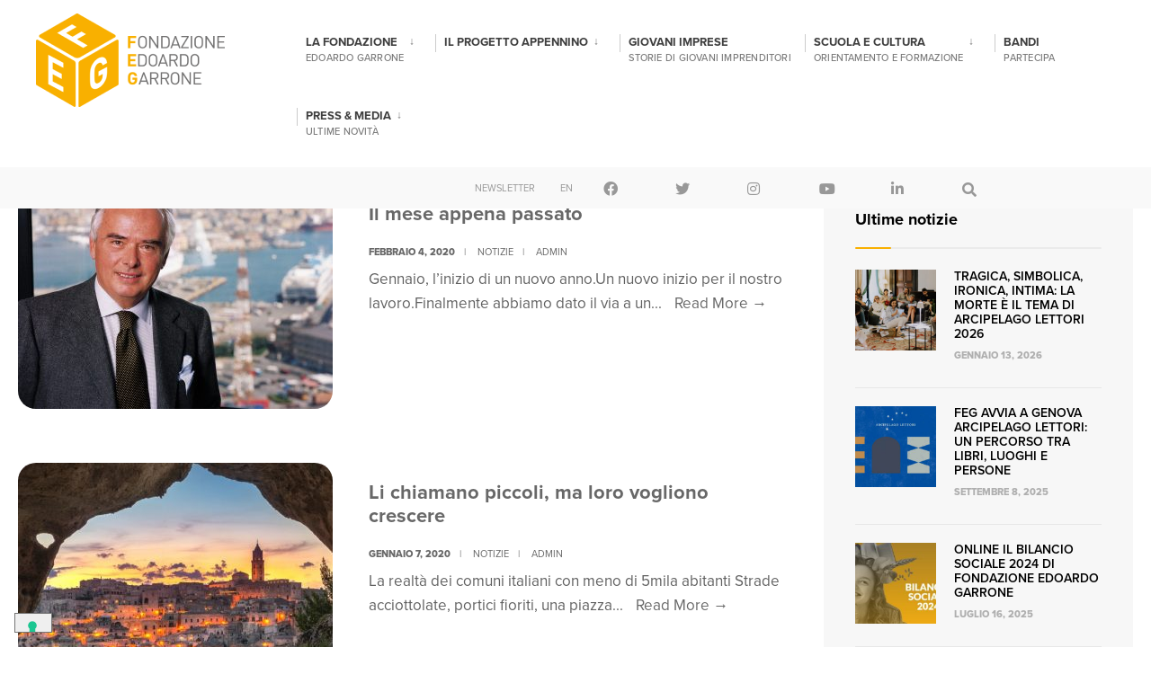

--- FILE ---
content_type: text/html; charset=UTF-8
request_url: https://fondazionegarrone.it/tag/2019/
body_size: 22468
content:
<!DOCTYPE html>
<html lang="it-IT">
<head><meta charset="UTF-8">

<!-- Set the viewport width to device width for mobile -->
<meta name="viewport" content="width=device-width, initial-scale=1" />

<link rel="pingback" href="https://fondazionegarrone.it/xmlrpc.php" />

<meta name='robots' content='index, follow, max-image-preview:large, max-snippet:-1, max-video-preview:-1' />
	<style>img:is([sizes="auto" i], [sizes^="auto," i]) { contain-intrinsic-size: 3000px 1500px }</style>
	
	<!-- This site is optimized with the Yoast SEO plugin v26.5 - https://yoast.com/wordpress/plugins/seo/ -->
	<title>2019 Archivi - Fondazione Garrone</title>
	<link rel="canonical" href="https://fondazionegarrone.it/tag/2019/" />
	<link rel="next" href="https://fondazionegarrone.it/tag/2019/page/2/" />
	<meta property="og:locale" content="it_IT" />
	<meta property="og:type" content="article" />
	<meta property="og:title" content="2019 Archivi - Fondazione Garrone" />
	<meta property="og:url" content="https://fondazionegarrone.it/tag/2019/" />
	<meta property="og:site_name" content="Fondazione Garrone" />
	<meta name="twitter:card" content="summary_large_image" />
	<script type="application/ld+json" class="yoast-schema-graph">{"@context":"https://schema.org","@graph":[{"@type":"CollectionPage","@id":"https://fondazionegarrone.it/tag/2019/","url":"https://fondazionegarrone.it/tag/2019/","name":"2019 Archivi - Fondazione Garrone","isPartOf":{"@id":"https://fondazionegarrone.it/#website"},"primaryImageOfPage":{"@id":"https://fondazionegarrone.it/tag/2019/#primaryimage"},"image":{"@id":"https://fondazionegarrone.it/tag/2019/#primaryimage"},"thumbnailUrl":"https://fondazionegarrone.it/wp-content/uploads/2020/02/R.-Garrone-02.jpg","breadcrumb":{"@id":"https://fondazionegarrone.it/tag/2019/#breadcrumb"},"inLanguage":"it-IT"},{"@type":"ImageObject","inLanguage":"it-IT","@id":"https://fondazionegarrone.it/tag/2019/#primaryimage","url":"https://fondazionegarrone.it/wp-content/uploads/2020/02/R.-Garrone-02.jpg","contentUrl":"https://fondazionegarrone.it/wp-content/uploads/2020/02/R.-Garrone-02.jpg","width":1720,"height":1268,"caption":"Uomo in primo piano con sfondo il porto"},{"@type":"BreadcrumbList","@id":"https://fondazionegarrone.it/tag/2019/#breadcrumb","itemListElement":[{"@type":"ListItem","position":1,"name":"Home","item":"https://fondazionegarrone.it/"},{"@type":"ListItem","position":2,"name":"2019"}]},{"@type":"WebSite","@id":"https://fondazionegarrone.it/#website","url":"https://fondazionegarrone.it/","name":"Fondazione Garrone","description":"Giovani imprese. Per la scuola. Per il Sociale","potentialAction":[{"@type":"SearchAction","target":{"@type":"EntryPoint","urlTemplate":"https://fondazionegarrone.it/?s={search_term_string}"},"query-input":{"@type":"PropertyValueSpecification","valueRequired":true,"valueName":"search_term_string"}}],"inLanguage":"it-IT"}]}</script>
	<!-- / Yoast SEO plugin. -->


<link rel='dns-prefetch' href='//fonts.googleapis.com' />
<link rel='preconnect' href='https://fonts.gstatic.com' crossorigin />
<link rel="alternate" type="application/rss+xml" title="Fondazione Garrone &raquo; Feed" href="https://fondazionegarrone.it/feed/" />
<link rel="alternate" type="application/rss+xml" title="Fondazione Garrone &raquo; Feed dei commenti" href="https://fondazionegarrone.it/comments/feed/" />
<link rel="alternate" type="application/rss+xml" title="Fondazione Garrone &raquo; 2019 Feed del tag" href="https://fondazionegarrone.it/tag/2019/feed/" />
<script type="text/javascript">
/* <![CDATA[ */
window._wpemojiSettings = {"baseUrl":"https:\/\/s.w.org\/images\/core\/emoji\/16.0.1\/72x72\/","ext":".png","svgUrl":"https:\/\/s.w.org\/images\/core\/emoji\/16.0.1\/svg\/","svgExt":".svg","source":{"concatemoji":"https:\/\/fondazionegarrone.it\/wp-includes\/js\/wp-emoji-release.min.js?ver=6.8.3"}};
/*! This file is auto-generated */
!function(s,n){var o,i,e;function c(e){try{var t={supportTests:e,timestamp:(new Date).valueOf()};sessionStorage.setItem(o,JSON.stringify(t))}catch(e){}}function p(e,t,n){e.clearRect(0,0,e.canvas.width,e.canvas.height),e.fillText(t,0,0);var t=new Uint32Array(e.getImageData(0,0,e.canvas.width,e.canvas.height).data),a=(e.clearRect(0,0,e.canvas.width,e.canvas.height),e.fillText(n,0,0),new Uint32Array(e.getImageData(0,0,e.canvas.width,e.canvas.height).data));return t.every(function(e,t){return e===a[t]})}function u(e,t){e.clearRect(0,0,e.canvas.width,e.canvas.height),e.fillText(t,0,0);for(var n=e.getImageData(16,16,1,1),a=0;a<n.data.length;a++)if(0!==n.data[a])return!1;return!0}function f(e,t,n,a){switch(t){case"flag":return n(e,"\ud83c\udff3\ufe0f\u200d\u26a7\ufe0f","\ud83c\udff3\ufe0f\u200b\u26a7\ufe0f")?!1:!n(e,"\ud83c\udde8\ud83c\uddf6","\ud83c\udde8\u200b\ud83c\uddf6")&&!n(e,"\ud83c\udff4\udb40\udc67\udb40\udc62\udb40\udc65\udb40\udc6e\udb40\udc67\udb40\udc7f","\ud83c\udff4\u200b\udb40\udc67\u200b\udb40\udc62\u200b\udb40\udc65\u200b\udb40\udc6e\u200b\udb40\udc67\u200b\udb40\udc7f");case"emoji":return!a(e,"\ud83e\udedf")}return!1}function g(e,t,n,a){var r="undefined"!=typeof WorkerGlobalScope&&self instanceof WorkerGlobalScope?new OffscreenCanvas(300,150):s.createElement("canvas"),o=r.getContext("2d",{willReadFrequently:!0}),i=(o.textBaseline="top",o.font="600 32px Arial",{});return e.forEach(function(e){i[e]=t(o,e,n,a)}),i}function t(e){var t=s.createElement("script");t.src=e,t.defer=!0,s.head.appendChild(t)}"undefined"!=typeof Promise&&(o="wpEmojiSettingsSupports",i=["flag","emoji"],n.supports={everything:!0,everythingExceptFlag:!0},e=new Promise(function(e){s.addEventListener("DOMContentLoaded",e,{once:!0})}),new Promise(function(t){var n=function(){try{var e=JSON.parse(sessionStorage.getItem(o));if("object"==typeof e&&"number"==typeof e.timestamp&&(new Date).valueOf()<e.timestamp+604800&&"object"==typeof e.supportTests)return e.supportTests}catch(e){}return null}();if(!n){if("undefined"!=typeof Worker&&"undefined"!=typeof OffscreenCanvas&&"undefined"!=typeof URL&&URL.createObjectURL&&"undefined"!=typeof Blob)try{var e="postMessage("+g.toString()+"("+[JSON.stringify(i),f.toString(),p.toString(),u.toString()].join(",")+"));",a=new Blob([e],{type:"text/javascript"}),r=new Worker(URL.createObjectURL(a),{name:"wpTestEmojiSupports"});return void(r.onmessage=function(e){c(n=e.data),r.terminate(),t(n)})}catch(e){}c(n=g(i,f,p,u))}t(n)}).then(function(e){for(var t in e)n.supports[t]=e[t],n.supports.everything=n.supports.everything&&n.supports[t],"flag"!==t&&(n.supports.everythingExceptFlag=n.supports.everythingExceptFlag&&n.supports[t]);n.supports.everythingExceptFlag=n.supports.everythingExceptFlag&&!n.supports.flag,n.DOMReady=!1,n.readyCallback=function(){n.DOMReady=!0}}).then(function(){return e}).then(function(){var e;n.supports.everything||(n.readyCallback(),(e=n.source||{}).concatemoji?t(e.concatemoji):e.wpemoji&&e.twemoji&&(t(e.twemoji),t(e.wpemoji)))}))}((window,document),window._wpemojiSettings);
/* ]]> */
</script>
<link rel='stylesheet' id='sbi_styles-css' href='https://fondazionegarrone.it/wp-content/plugins/instagram-feed-pro/css/sbi-styles.min.css?ver=6.8.1' type='text/css' media='all' />
<link rel='stylesheet' id='anwp-pg-styles-css' href='https://fondazionegarrone.it/wp-content/plugins/anwp-post-grid-for-elementor/public/css/styles.min.css?ver=1.3.3' type='text/css' media='all' />
<style id='wp-emoji-styles-inline-css' type='text/css'>

	img.wp-smiley, img.emoji {
		display: inline !important;
		border: none !important;
		box-shadow: none !important;
		height: 1em !important;
		width: 1em !important;
		margin: 0 0.07em !important;
		vertical-align: -0.1em !important;
		background: none !important;
		padding: 0 !important;
	}
</style>
<style id='classic-theme-styles-inline-css' type='text/css'>
/*! This file is auto-generated */
.wp-block-button__link{color:#fff;background-color:#32373c;border-radius:9999px;box-shadow:none;text-decoration:none;padding:calc(.667em + 2px) calc(1.333em + 2px);font-size:1.125em}.wp-block-file__button{background:#32373c;color:#fff;text-decoration:none}
</style>
<style id='joinchat-button-style-inline-css' type='text/css'>
.wp-block-joinchat-button{border:none!important;text-align:center}.wp-block-joinchat-button figure{display:table;margin:0 auto;padding:0}.wp-block-joinchat-button figcaption{font:normal normal 400 .6em/2em var(--wp--preset--font-family--system-font,sans-serif);margin:0;padding:0}.wp-block-joinchat-button .joinchat-button__qr{background-color:#fff;border:6px solid #25d366;border-radius:30px;box-sizing:content-box;display:block;height:200px;margin:auto;overflow:hidden;padding:10px;width:200px}.wp-block-joinchat-button .joinchat-button__qr canvas,.wp-block-joinchat-button .joinchat-button__qr img{display:block;margin:auto}.wp-block-joinchat-button .joinchat-button__link{align-items:center;background-color:#25d366;border:6px solid #25d366;border-radius:30px;display:inline-flex;flex-flow:row nowrap;justify-content:center;line-height:1.25em;margin:0 auto;text-decoration:none}.wp-block-joinchat-button .joinchat-button__link:before{background:transparent var(--joinchat-ico) no-repeat center;background-size:100%;content:"";display:block;height:1.5em;margin:-.75em .75em -.75em 0;width:1.5em}.wp-block-joinchat-button figure+.joinchat-button__link{margin-top:10px}@media (orientation:landscape)and (min-height:481px),(orientation:portrait)and (min-width:481px){.wp-block-joinchat-button.joinchat-button--qr-only figure+.joinchat-button__link{display:none}}@media (max-width:480px),(orientation:landscape)and (max-height:480px){.wp-block-joinchat-button figure{display:none}}

</style>
<link rel='stylesheet' id='wpdm-fonticon-css' href='https://fondazionegarrone.it/wp-content/plugins/download-manager/assets/wpdm-iconfont/css/wpdm-icons.css?ver=6.8.3' type='text/css' media='all' />
<link rel='stylesheet' id='wpdm-front-css' href='https://fondazionegarrone.it/wp-content/plugins/download-manager/assets/css/front.min.css?ver=6.8.3' type='text/css' media='all' />
<link rel='stylesheet' id='eleslider-style-css' href='https://fondazionegarrone.it/wp-content/plugins/eleslider/assets/eleslider.css?ver=6.8.3' type='text/css' media='all' />
<link rel='stylesheet' id='events-manager-css' href='https://fondazionegarrone.it/wp-content/plugins/events-manager/includes/css/events-manager.min.css?ver=7.2.2.1' type='text/css' media='all' />
<style id='events-manager-inline-css' type='text/css'>
body .em { --font-family : inherit; --font-weight : inherit; --font-size : 1em; --line-height : inherit; }
</style>
<link rel='stylesheet' id='mailup-css' href='https://fondazionegarrone.it/wp-content/plugins/mailup-email-and-newsletter-subscription-form/public/css/mailup-public.css?ver=1.2.7' type='text/css' media='all' />
<link rel='stylesheet' id='cff-css' href='https://fondazionegarrone.it/wp-content/plugins/custom-facebook-feed-pro/assets/css/cff-style.min.css?ver=4.7.4' type='text/css' media='all' />
<link rel='stylesheet' id='citygov-css' href='https://fondazionegarrone.it/wp-content/themes/citygov/style.css?ver=6.8.3' type='text/css' media='all' />
<link rel='stylesheet' id='citygov-child-css' href='https://fondazionegarrone.it/wp-content/themes/citygov-child/style.css?ver=6.8.3' type='text/css' media='all' />
<link rel='stylesheet' id='citygov-style-css' href='https://fondazionegarrone.it/wp-content/themes/citygov-child/style.css?ver=6.8.3' type='text/css' media='all' />
<link rel='stylesheet' id='fontawesome-css' href='https://fondazionegarrone.it/wp-content/themes/citygov/styles/fontawesome.css?ver=6.8.3' type='text/css' media='all' />
<link rel='stylesheet' id='citygov-mobile-css' href='https://fondazionegarrone.it/wp-content/themes/citygov/style-mobile.css?ver=6.8.3' type='text/css' media='all' />
<link rel="preload" as="style" href="https://fonts.googleapis.com/css?family=Poppins:700,400,600,500&#038;display=swap&#038;ver=1745947078" /><link rel="stylesheet" href="https://fonts.googleapis.com/css?family=Poppins:700,400,600,500&#038;display=swap&#038;ver=1745947078" media="print" onload="this.media='all'"><noscript><link rel="stylesheet" href="https://fonts.googleapis.com/css?family=Poppins:700,400,600,500&#038;display=swap&#038;ver=1745947078" /></noscript><script type="text/javascript" src="https://fondazionegarrone.it/wp-includes/js/jquery/jquery.min.js?ver=3.7.1" id="jquery-core-js"></script>
<script type="text/javascript" src="https://fondazionegarrone.it/wp-includes/js/jquery/jquery-migrate.min.js?ver=3.4.1" id="jquery-migrate-js"></script>
<script type="text/javascript" src="https://fondazionegarrone.it/wp-content/plugins/download-manager/assets/js/wpdm.min.js?ver=6.8.3" id="wpdm-frontend-js-js"></script>
<script type="text/javascript" id="wpdm-frontjs-js-extra">
/* <![CDATA[ */
var wpdm_url = {"home":"https:\/\/fondazionegarrone.it\/","site":"https:\/\/fondazionegarrone.it\/","ajax":"https:\/\/fondazionegarrone.it\/wp-admin\/admin-ajax.php"};
var wpdm_js = {"spinner":"<i class=\"wpdm-icon wpdm-sun wpdm-spin\"><\/i>","client_id":"7f534bd5c5827136b820418ad59a1486"};
var wpdm_strings = {"pass_var":"Password verificata!","pass_var_q":"Fai clic sul seguente pulsante per avviare il download.","start_dl":"Avvia download"};
/* ]]> */
</script>
<script type="text/javascript" src="https://fondazionegarrone.it/wp-content/plugins/download-manager/assets/js/front.min.js?ver=3.3.32" id="wpdm-frontjs-js"></script>
<script type="text/javascript" src="https://fondazionegarrone.it/wp-includes/js/jquery/ui/core.min.js?ver=1.13.3" id="jquery-ui-core-js"></script>
<script type="text/javascript" src="https://fondazionegarrone.it/wp-includes/js/jquery/ui/mouse.min.js?ver=1.13.3" id="jquery-ui-mouse-js"></script>
<script type="text/javascript" src="https://fondazionegarrone.it/wp-includes/js/jquery/ui/sortable.min.js?ver=1.13.3" id="jquery-ui-sortable-js"></script>
<script type="text/javascript" src="https://fondazionegarrone.it/wp-includes/js/jquery/ui/datepicker.min.js?ver=1.13.3" id="jquery-ui-datepicker-js"></script>
<script type="text/javascript" id="jquery-ui-datepicker-js-after">
/* <![CDATA[ */
jQuery(function(jQuery){jQuery.datepicker.setDefaults({"closeText":"Chiudi","currentText":"Oggi","monthNames":["Gennaio","Febbraio","Marzo","Aprile","Maggio","Giugno","Luglio","Agosto","Settembre","Ottobre","Novembre","Dicembre"],"monthNamesShort":["Gen","Feb","Mar","Apr","Mag","Giu","Lug","Ago","Set","Ott","Nov","Dic"],"nextText":"Prossimo","prevText":"Precedente","dayNames":["domenica","luned\u00ec","marted\u00ec","mercoled\u00ec","gioved\u00ec","venerd\u00ec","sabato"],"dayNamesShort":["Dom","Lun","Mar","Mer","Gio","Ven","Sab"],"dayNamesMin":["D","L","M","M","G","V","S"],"dateFormat":"MM d, yy","firstDay":1,"isRTL":false});});
/* ]]> */
</script>
<script type="text/javascript" src="https://fondazionegarrone.it/wp-includes/js/jquery/ui/resizable.min.js?ver=1.13.3" id="jquery-ui-resizable-js"></script>
<script type="text/javascript" src="https://fondazionegarrone.it/wp-includes/js/jquery/ui/draggable.min.js?ver=1.13.3" id="jquery-ui-draggable-js"></script>
<script type="text/javascript" src="https://fondazionegarrone.it/wp-includes/js/jquery/ui/controlgroup.min.js?ver=1.13.3" id="jquery-ui-controlgroup-js"></script>
<script type="text/javascript" src="https://fondazionegarrone.it/wp-includes/js/jquery/ui/checkboxradio.min.js?ver=1.13.3" id="jquery-ui-checkboxradio-js"></script>
<script type="text/javascript" src="https://fondazionegarrone.it/wp-includes/js/jquery/ui/button.min.js?ver=1.13.3" id="jquery-ui-button-js"></script>
<script type="text/javascript" src="https://fondazionegarrone.it/wp-includes/js/jquery/ui/dialog.min.js?ver=1.13.3" id="jquery-ui-dialog-js"></script>
<script type="text/javascript" id="events-manager-js-extra">
/* <![CDATA[ */
var EM = {"ajaxurl":"https:\/\/fondazionegarrone.it\/wp-admin\/admin-ajax.php","locationajaxurl":"https:\/\/fondazionegarrone.it\/wp-admin\/admin-ajax.php?action=locations_search","firstDay":"1","locale":"it","dateFormat":"yy-mm-dd","ui_css":"https:\/\/fondazionegarrone.it\/wp-content\/plugins\/events-manager\/includes\/css\/jquery-ui\/build.min.css","show24hours":"1","is_ssl":"1","autocomplete_limit":"10","calendar":{"breakpoints":{"small":560,"medium":908,"large":false}},"phone":"","datepicker":{"format":"d\/m\/Y","locale":"it"},"search":{"breakpoints":{"small":650,"medium":850,"full":false}},"url":"https:\/\/fondazionegarrone.it\/wp-content\/plugins\/events-manager","assets":{"input.em-uploader":{"js":{"em-uploader":{"url":"https:\/\/fondazionegarrone.it\/wp-content\/plugins\/events-manager\/includes\/js\/em-uploader.js?v=7.2.2.1","event":"em_uploader_ready"}}},".em-event-editor":{"js":{"event-editor":{"url":"https:\/\/fondazionegarrone.it\/wp-content\/plugins\/events-manager\/includes\/js\/events-manager-event-editor.js?v=7.2.2.1","event":"em_event_editor_ready"}},"css":{"event-editor":"https:\/\/fondazionegarrone.it\/wp-content\/plugins\/events-manager\/includes\/css\/events-manager-event-editor.min.css?v=7.2.2.1"}},".em-recurrence-sets, .em-timezone":{"js":{"luxon":{"url":"luxon\/luxon.js?v=7.2.2.1","event":"em_luxon_ready"}}},".em-booking-form, #em-booking-form, .em-booking-recurring, .em-event-booking-form":{"js":{"em-bookings":{"url":"https:\/\/fondazionegarrone.it\/wp-content\/plugins\/events-manager\/includes\/js\/bookingsform.js?v=7.2.2.1","event":"em_booking_form_js_loaded"}}},"#em-opt-archetypes":{"js":{"archetypes":"https:\/\/fondazionegarrone.it\/wp-content\/plugins\/events-manager\/includes\/js\/admin-archetype-editor.js?v=7.2.2.1","archetypes_ms":"https:\/\/fondazionegarrone.it\/wp-content\/plugins\/events-manager\/includes\/js\/admin-archetypes.js?v=7.2.2.1","qs":"qs\/qs.js?v=7.2.2.1"}}},"cached":"1","bookingInProgress":"Per favore attendi che la prenotazione venga elaborata.","tickets_save":"Salvare biglietto","bookingajaxurl":"https:\/\/fondazionegarrone.it\/wp-admin\/admin-ajax.php","bookings_export_save":"Prenotazioni Export","bookings_settings_save":"Salva le impostazioni","booking_delete":"Sei sicuro di voler cancellare?","booking_offset":"30","bookings":{"submit_button":{"text":{"default":"Invia la tua prenotazione","free":"Invia la tua prenotazione","payment":"Invia la tua prenotazione","processing":"Processing ..."}},"update_listener":""},"bb_full":"Tutto Esaurito","bb_book":"Prenota ora","bb_booking":"Prenotazione in corso ...","bb_booked":"Prenotazione presentata","bb_error":"Prenotazione Errore. Riprovi?","bb_cancel":"Annulla","bb_canceling":"Annullamento in corso...","bb_cancelled":"Annullato","bb_cancel_error":"Cancellazione Errore. Riprovi?","txt_search":"Cerca","txt_searching":"Ricerca in corso...","txt_loading":"Caricamento in corso..."};
/* ]]> */
</script>
<script type="text/javascript" src="https://fondazionegarrone.it/wp-content/plugins/events-manager/includes/js/events-manager.js?ver=7.2.2.1" id="events-manager-js"></script>
<script type="text/javascript" src="https://fondazionegarrone.it/wp-content/plugins/events-manager/includes/external/flatpickr/l10n/it.js?ver=7.2.2.1" id="em-flatpickr-localization-js"></script>
<script type="text/javascript" src="https://fondazionegarrone.it/wp-content/plugins/mailup-email-and-newsletter-subscription-form/admin/js/jquery.validate.min.js?ver=1.19.5" id="mailup_validate-js"></script>
<script type="text/javascript" src="https://fondazionegarrone.it/wp-content/plugins/mailup-email-and-newsletter-subscription-form/admin/js/localization/messages_it.js?ver=1.19.5" id="mailup_validate_loc_it-js"></script>
<script type="text/javascript" id="mailup-js-extra">
/* <![CDATA[ */
var mailup_params = {"ajax_url":"https:\/\/fondazionegarrone.it\/wp-admin\/admin-ajax.php","ajaxNonce":"6f6d72e34e"};
/* ]]> */
</script>
<script type="text/javascript" src="https://fondazionegarrone.it/wp-content/plugins/mailup-email-and-newsletter-subscription-form/public/js/mailup-public.js?ver=1.2.7" id="mailup-js"></script>
<link rel="https://api.w.org/" href="https://fondazionegarrone.it/wp-json/" /><link rel="alternate" title="JSON" type="application/json" href="https://fondazionegarrone.it/wp-json/wp/v2/tags/27" /><link rel="EditURI" type="application/rsd+xml" title="RSD" href="https://fondazionegarrone.it/xmlrpc.php?rsd" />
<meta name="generator" content="WordPress 6.8.3" />
<!-- Custom Facebook Feed JS vars -->
<script type="text/javascript">
var cffsiteurl = "https://fondazionegarrone.it/wp-content/plugins";
var cffajaxurl = "https://fondazionegarrone.it/wp-admin/admin-ajax.php";


var cfflinkhashtags = "true";
</script>
<link rel="stylesheet" href="https://use.typekit.net/wub6cxn.css">
<meta name="facebook-domain-verification" content="s7p7tbwdvvs38zh5ti5uvq9l9mw0dq" /><meta name="generator" content="Redux 4.5.9" /><meta name="generator" content="Elementor 3.33.2; features: additional_custom_breakpoints; settings: css_print_method-external, google_font-enabled, font_display-auto">
			<style>
				.e-con.e-parent:nth-of-type(n+4):not(.e-lazyloaded):not(.e-no-lazyload),
				.e-con.e-parent:nth-of-type(n+4):not(.e-lazyloaded):not(.e-no-lazyload) * {
					background-image: none !important;
				}
				@media screen and (max-height: 1024px) {
					.e-con.e-parent:nth-of-type(n+3):not(.e-lazyloaded):not(.e-no-lazyload),
					.e-con.e-parent:nth-of-type(n+3):not(.e-lazyloaded):not(.e-no-lazyload) * {
						background-image: none !important;
					}
				}
				@media screen and (max-height: 640px) {
					.e-con.e-parent:nth-of-type(n+2):not(.e-lazyloaded):not(.e-no-lazyload),
					.e-con.e-parent:nth-of-type(n+2):not(.e-lazyloaded):not(.e-no-lazyload) * {
						background-image: none !important;
					}
				}
			</style>
			<style type="text/css">.saboxplugin-wrap{-webkit-box-sizing:border-box;-moz-box-sizing:border-box;-ms-box-sizing:border-box;box-sizing:border-box;border:1px solid #eee;width:100%;clear:both;display:block;overflow:hidden;word-wrap:break-word;position:relative}.saboxplugin-wrap .saboxplugin-gravatar{float:left;padding:0 20px 20px 20px}.saboxplugin-wrap .saboxplugin-gravatar img{max-width:100px;height:auto;border-radius:0;}.saboxplugin-wrap .saboxplugin-authorname{font-size:18px;line-height:1;margin:20px 0 0 20px;display:block}.saboxplugin-wrap .saboxplugin-authorname a{text-decoration:none}.saboxplugin-wrap .saboxplugin-authorname a:focus{outline:0}.saboxplugin-wrap .saboxplugin-desc{display:block;margin:5px 20px}.saboxplugin-wrap .saboxplugin-desc a{text-decoration:underline}.saboxplugin-wrap .saboxplugin-desc p{margin:5px 0 12px}.saboxplugin-wrap .saboxplugin-web{margin:0 20px 15px;text-align:left}.saboxplugin-wrap .sab-web-position{text-align:right}.saboxplugin-wrap .saboxplugin-web a{color:#ccc;text-decoration:none}.saboxplugin-wrap .saboxplugin-socials{position:relative;display:block;background:#fcfcfc;padding:5px;border-top:1px solid #eee}.saboxplugin-wrap .saboxplugin-socials a svg{width:20px;height:20px}.saboxplugin-wrap .saboxplugin-socials a svg .st2{fill:#fff; transform-origin:center center;}.saboxplugin-wrap .saboxplugin-socials a svg .st1{fill:rgba(0,0,0,.3)}.saboxplugin-wrap .saboxplugin-socials a:hover{opacity:.8;-webkit-transition:opacity .4s;-moz-transition:opacity .4s;-o-transition:opacity .4s;transition:opacity .4s;box-shadow:none!important;-webkit-box-shadow:none!important}.saboxplugin-wrap .saboxplugin-socials .saboxplugin-icon-color{box-shadow:none;padding:0;border:0;-webkit-transition:opacity .4s;-moz-transition:opacity .4s;-o-transition:opacity .4s;transition:opacity .4s;display:inline-block;color:#fff;font-size:0;text-decoration:inherit;margin:5px;-webkit-border-radius:0;-moz-border-radius:0;-ms-border-radius:0;-o-border-radius:0;border-radius:0;overflow:hidden}.saboxplugin-wrap .saboxplugin-socials .saboxplugin-icon-grey{text-decoration:inherit;box-shadow:none;position:relative;display:-moz-inline-stack;display:inline-block;vertical-align:middle;zoom:1;margin:10px 5px;color:#444;fill:#444}.clearfix:after,.clearfix:before{content:' ';display:table;line-height:0;clear:both}.ie7 .clearfix{zoom:1}.saboxplugin-socials.sabox-colored .saboxplugin-icon-color .sab-twitch{border-color:#38245c}.saboxplugin-socials.sabox-colored .saboxplugin-icon-color .sab-behance{border-color:#003eb0}.saboxplugin-socials.sabox-colored .saboxplugin-icon-color .sab-deviantart{border-color:#036824}.saboxplugin-socials.sabox-colored .saboxplugin-icon-color .sab-digg{border-color:#00327c}.saboxplugin-socials.sabox-colored .saboxplugin-icon-color .sab-dribbble{border-color:#ba1655}.saboxplugin-socials.sabox-colored .saboxplugin-icon-color .sab-facebook{border-color:#1e2e4f}.saboxplugin-socials.sabox-colored .saboxplugin-icon-color .sab-flickr{border-color:#003576}.saboxplugin-socials.sabox-colored .saboxplugin-icon-color .sab-github{border-color:#264874}.saboxplugin-socials.sabox-colored .saboxplugin-icon-color .sab-google{border-color:#0b51c5}.saboxplugin-socials.sabox-colored .saboxplugin-icon-color .sab-html5{border-color:#902e13}.saboxplugin-socials.sabox-colored .saboxplugin-icon-color .sab-instagram{border-color:#1630aa}.saboxplugin-socials.sabox-colored .saboxplugin-icon-color .sab-linkedin{border-color:#00344f}.saboxplugin-socials.sabox-colored .saboxplugin-icon-color .sab-pinterest{border-color:#5b040e}.saboxplugin-socials.sabox-colored .saboxplugin-icon-color .sab-reddit{border-color:#992900}.saboxplugin-socials.sabox-colored .saboxplugin-icon-color .sab-rss{border-color:#a43b0a}.saboxplugin-socials.sabox-colored .saboxplugin-icon-color .sab-sharethis{border-color:#5d8420}.saboxplugin-socials.sabox-colored .saboxplugin-icon-color .sab-soundcloud{border-color:#995200}.saboxplugin-socials.sabox-colored .saboxplugin-icon-color .sab-spotify{border-color:#0f612c}.saboxplugin-socials.sabox-colored .saboxplugin-icon-color .sab-stackoverflow{border-color:#a95009}.saboxplugin-socials.sabox-colored .saboxplugin-icon-color .sab-steam{border-color:#006388}.saboxplugin-socials.sabox-colored .saboxplugin-icon-color .sab-user_email{border-color:#b84e05}.saboxplugin-socials.sabox-colored .saboxplugin-icon-color .sab-tumblr{border-color:#10151b}.saboxplugin-socials.sabox-colored .saboxplugin-icon-color .sab-twitter{border-color:#0967a0}.saboxplugin-socials.sabox-colored .saboxplugin-icon-color .sab-vimeo{border-color:#0d7091}.saboxplugin-socials.sabox-colored .saboxplugin-icon-color .sab-windows{border-color:#003f71}.saboxplugin-socials.sabox-colored .saboxplugin-icon-color .sab-whatsapp{border-color:#003f71}.saboxplugin-socials.sabox-colored .saboxplugin-icon-color .sab-wordpress{border-color:#0f3647}.saboxplugin-socials.sabox-colored .saboxplugin-icon-color .sab-yahoo{border-color:#14002d}.saboxplugin-socials.sabox-colored .saboxplugin-icon-color .sab-youtube{border-color:#900}.saboxplugin-socials.sabox-colored .saboxplugin-icon-color .sab-xing{border-color:#000202}.saboxplugin-socials.sabox-colored .saboxplugin-icon-color .sab-mixcloud{border-color:#2475a0}.saboxplugin-socials.sabox-colored .saboxplugin-icon-color .sab-vk{border-color:#243549}.saboxplugin-socials.sabox-colored .saboxplugin-icon-color .sab-medium{border-color:#00452c}.saboxplugin-socials.sabox-colored .saboxplugin-icon-color .sab-quora{border-color:#420e00}.saboxplugin-socials.sabox-colored .saboxplugin-icon-color .sab-meetup{border-color:#9b181c}.saboxplugin-socials.sabox-colored .saboxplugin-icon-color .sab-goodreads{border-color:#000}.saboxplugin-socials.sabox-colored .saboxplugin-icon-color .sab-snapchat{border-color:#999700}.saboxplugin-socials.sabox-colored .saboxplugin-icon-color .sab-500px{border-color:#00557f}.saboxplugin-socials.sabox-colored .saboxplugin-icon-color .sab-mastodont{border-color:#185886}.sabox-plus-item{margin-bottom:20px}@media screen and (max-width:480px){.saboxplugin-wrap{text-align:center}.saboxplugin-wrap .saboxplugin-gravatar{float:none;padding:20px 0;text-align:center;margin:0 auto;display:block}.saboxplugin-wrap .saboxplugin-gravatar img{float:none;display:inline-block;display:-moz-inline-stack;vertical-align:middle;zoom:1}.saboxplugin-wrap .saboxplugin-desc{margin:0 10px 20px;text-align:center}.saboxplugin-wrap .saboxplugin-authorname{text-align:center;margin:10px 0 20px}}body .saboxplugin-authorname a,body .saboxplugin-authorname a:hover{box-shadow:none;-webkit-box-shadow:none}a.sab-profile-edit{font-size:16px!important;line-height:1!important}.sab-edit-settings a,a.sab-profile-edit{color:#0073aa!important;box-shadow:none!important;-webkit-box-shadow:none!important}.sab-edit-settings{margin-right:15px;position:absolute;right:0;z-index:2;bottom:10px;line-height:20px}.sab-edit-settings i{margin-left:5px}.saboxplugin-socials{line-height:1!important}.rtl .saboxplugin-wrap .saboxplugin-gravatar{float:right}.rtl .saboxplugin-wrap .saboxplugin-authorname{display:flex;align-items:center}.rtl .saboxplugin-wrap .saboxplugin-authorname .sab-profile-edit{margin-right:10px}.rtl .sab-edit-settings{right:auto;left:0}img.sab-custom-avatar{max-width:75px;}.saboxplugin-wrap {margin-top:0px; margin-bottom:0px; padding: 0px 0px }.saboxplugin-wrap .saboxplugin-authorname {font-size:18px; line-height:25px;}.saboxplugin-wrap .saboxplugin-desc p, .saboxplugin-wrap .saboxplugin-desc {font-size:14px !important; line-height:21px !important;}.saboxplugin-wrap .saboxplugin-web {font-size:14px;}.saboxplugin-wrap .saboxplugin-socials a svg {width:18px;height:18px;}</style><link rel="icon" href="https://fondazionegarrone.it/wp-content/uploads/2021/04/cropped-Logo_Fondazione_Garrone_footer-1-2-32x32.png" sizes="32x32" />
<link rel="icon" href="https://fondazionegarrone.it/wp-content/uploads/2021/04/cropped-Logo_Fondazione_Garrone_footer-1-2-192x192.png" sizes="192x192" />
<link rel="apple-touch-icon" href="https://fondazionegarrone.it/wp-content/uploads/2021/04/cropped-Logo_Fondazione_Garrone_footer-1-2-180x180.png" />
<meta name="msapplication-TileImage" content="https://fondazionegarrone.it/wp-content/uploads/2021/04/cropped-Logo_Fondazione_Garrone_footer-1-2-270x270.png" />
<!-- Google Tag Manager -->
<script>(function(w,d,s,l,i){w[l]=w[l]||[];w[l].push({'gtm.start':
new Date().getTime(),event:'gtm.js'});var f=d.getElementsByTagName(s)[0],
j=d.createElement(s),dl=l!='dataLayer'?'&l='+l:'';j.async=true;j.src=
'https://www.googletagmanager.com/gtm.js?id='+i+dl;f.parentNode.insertBefore(j,f);
})(window,document,'script','dataLayer','GTM-WZD2QCP');</script>
<!-- End Google Tag Manager -->

		<style type="text/css" id="wp-custom-css">
			.w3eden a {
    color: #606060;
    text-decoration: underline;
    background-color: transparent;
}
.w3eden a:hover {
    color: #606060;
    text-decoration: underline;
    background-color: transparent;
}

.blogger>.item.has-post-thumbnail .imgwrap {
    margin: 0 40px 0 0;
    max-width: 50%;
    float: left;
    border-radius: 20px;
}
.front_post.has-post-thumbnail .imgwrap {
    margin: 0 40px 18px 0;
    float: left;
    max-width: 150px;
    border-top-left-radius: 20px;
    border-top-right-radius: 0px;
    border-bottom-right-radius: 20px;
    border-bottom-left-radius: 0px;
}
.anwp-pg-wrap .anwp-pg-post-teaser__thumbnail {
    overflow: hidden;
    border-top-left-radius: 0px;
    border-top-right-radius: 20px;
    border-bottom-right-radius: 20px;
    border-bottom-left-radius: 20px;
}
}

.blogger>.item.has-post-thumbnail .imgwrap {
   
    border-radius: 20px;
}

h1.entry-title {
    display: var(--page-title-display);
    border-left: 5px solid #f9b000;
    padding-left: 10px;
}

span.post-date ,span.categs span.author {
    font-weight: 800;
}
.item.normal.tranz {
    padding-left: 20px;
}

img.standard.grayscale.grayscale-fade.wp-post-image {
 
    border-top-left-radius: 0px;
    border-top-right-radius: 20px;
    border-bottom-right-radius: 20px;
    border-bottom-left-radius: 20px;
}

.anwp-pg-wrap .anwp-pg-post-teaser__thumbnail-bg, .anwp-pg-wrap .anwp-pg-post-teaser__thumbnail-img {
    -webkit-transition: all .4s ease-in-out 0s;
    transition: all .4s ease-in-out 0s;
    border-radius: 20px;
}

.twae-timeline-centered .twae-timeline-entry .twae-data-container .twae-timeline-img img {
    float: left;
  
    padding-top:0px!important;
    padding-right: 5px!important;
    padding-bottom: 15px!important;
    padding-left: 0px;
}
.w3eden .btn-primary:hover {
    color: #fff;
    background-color: var(--color-primary-hover);
    border-color: var(--color-primary-hover);
    box-shadow: 0 0px 0px 0 rgba(var(--color-primary-rgb),.4);
}

h2.dekoline.dekoline_large {
    color: #717070!important;
    background-color: white;
    padding: 20px;
    opacity: 0.9!important;
}

.dekoline.elementor-widget.elementor-widget-heading:before {
    background-color: #f9b000;
}


.swiper-container-horizontal>.swiper-pagination-bullets, .swiper-pagination-custom, .swiper-pagination-fraction  {
    bottom: -20px;
    left: 0;
    width: 100%;
}

.dekoline {background-color::#f9b000!important;}


img.attachment-citygov_header.size-citygov_header {filter: grayscale(100%);
}
img.attachment-citygov_header.size-citygov_header:hover {  filter: grayscale(0%);
}

.wrapper .w3eden .wpdm-download-link {
   font-style: normal!important;
    font-size: 10px !important;
   
}

.wrapper .w3eden img {
    float: left;
    margin: 0 20px 0 0 !important;
    width: 200px;
}

.anwp-pg-wrap .anwp-page-link {
    position: relative;
    display: block;
    padding: 0.5rem 0.75rem;
    margin-left: -1px;
    line-height: 1.25;
    color: #222425;
    background-color: #fff;
    border: 1px
 solid #dee2e6;
}

.w3eden .card {
      margin-bottom: 20px;
}


.wrapper .w3eden h3 {
    font-size: 16pt !important;
    margin: 5px 0 !important;
	 font-style: normal!important;
}

.w3eden  p {
	  font-style: normal!important;

	    margin-right: 1rem!important;
	 font-size: 14pt !important;
}
.w3eden .btn-primary {
    background-color: #f9b000;
    border-color: #f9b000;
    color: #FFFFFF;
	
}

.w3eden .btn-primary:hover {
    background-color: #9b9b9b!important;
    border-color: #9b9b9b!important;
    color: #FFFFFF;
	
}

.w3eden .btn-primary {
    background-color: #f9b000!important;
    border-color: #f9b000!important;
    color: #FFFFFF;
}

.anwp-pg-wrap .btn-outline-secondary:hover {
    color: #fff;
    background-color: #f9b000!important;
    border-color: #f9b000!important;
}

.anwp-pg-wrap .anwp-page-item .anwp-page-link--active {
    z-index: 3;
    color: #fff!important;
    background-color: #f9b000;
    border-color: #f9b000;
}

.anwp-pg-wrap .anwp-page-link:hover {
  
    color: #212529;
   
}

.wrapper .w3eden small, .wrapper .w3eden .media-body {
    font-size: 16px !important;
    margin: 5px 0 !important;
}

.w3eden .card-footer:last-child {
    
    display: none;
}
.pull-left {
    display: none;
}
.active.center .eleslideinside h2, .active.center .eleslideinside p, .active.center .eleslideinside a.su-button {
    animation-duration: 0.9s;
    animation-name: slidein;
    animation-fill-mode: both;
    border-radius: 0px 0px 10px 0px;
}
.eleslideinside p {
    color: #3f3f3f!important;
background-color: white;
    padding: 20px;
			opacity:0.9!important;

}

#bottombar .social-menu {
   
    padding-right: 110px;
}
.nav li ul li>a {
    margin: 0 20px;
    padding: 11px 0px;
    border-bottom: 0px dotted rgba(255,255,255,.15); 
	
    text-align: left;
    line-height: 1.5;
    -moz-transition: none;
    -webkit-transition: none;
    -o-transition: none;
    transition: none;
    -ms-transition: none;
}
.nav li.current-menu-item>a, .nav >li>a:hover, #main-nav li.current-menu-ancestor>a {opacity: .5;}

#bottombar p {
   background-color: #f9f9f9 !important;
}


@media only screen and (min-width: 200px) and (max-width: 1248px) 
{   .destra {
    padding-right: 0px;
    float: left;
	width:100%;
}
	#bottombar .social-menu {
    margin: 0px 0 0px 0;
    padding: 0 0 0 0;
    margin-left: auto !important;
    display: inherit;
}
	#bottombar .social-menu a {
    padding: 12px 0px 9px 27px;
}
 .destra {
    padding-right: 0px;
    float: left;
	width:100%;
}
	
}

ul.social-menu {
    position: relative;
    overflow: hidden;
    padding: 0;
    margin: 0 0;
    float: right;
}

#header.scrolled {
		
  background-color: inherit!important;
  transition: background-color 200ms linear;

}

#header {
	
	background-color: #f9f9f9;
   
    top: 0px;
}
.wrapper {
    max-width: 100%;
    overflow: hidden;
    margin-top:165px!important;
}
.tmnf_width_wide .container_head {
    max-width: 1440px;
}
p {
font-weight: 400;
font-style: normal;
}

*:focus {
    outline: none;
}

@media screen and (min-width: 1246px)
 { 
   .centro  {
    width: 1440px;
    margin: 0 auto;
} 
}


.header{ width:100%}
@media only screen and (max-width: 460px){
	
	#titles img {
    max-width: 160px;
}}

#main-nav>li {
  
    padding: 15px 15px 10px 10px!important;
  
}

.single-post .page-header img, .give-page 
{ 
    opacity: .9!important;
	

}

#bottombar a:hover{color: #f9b000!important;}

.footop-right {
    background-color: #3f3f3f!important;
}

.footer-logo img {
    margin: 0 0 0px 0;
    max-width: 120px;
    display: block;
    overflow: hidden;
}

.anwp-pg-wrap .btn-outline-secondary:hover {
    color: #fff;
    background-color: #f9b000!important;
    border-color: #f9b000!important;
}

.anwp-pg-wrap .anwp-page-item .anwp-page-link--active {
    z-index: 3;
    color: #fff!important;
    background-color: #f9b000;
    border-color: #f9b000;
}

.anwp-pg-wrap .anwp-page-link:hover {
  
    color: #212529;
   
}



h2, .entry h1, .entry h2, .entry h3, .entry h4, .entry h5, .entry h6 {
   
    font-weight: 700;
    font-style: normal;
    color: #989898;
}


html, body, div,  object, iframe, h1, h2, h3, h4, h5, h6, p, blockquote, pre, a, abbr, address, cite, code, del, dfn, em, img, ins, q, small, strong, sub, sup, dl, dt, dd, ol, ul, li, fieldset, form, label, legend, table, caption, tbody, tfoot, thead, tr, th, td {
		font-family: 'proxima-nova'!important;
}



@media only screen and (min-width: 200px) and (max-width: 600px) 
{  .swiper-container-horizontal>.swiper-pagination-bullets, .swiper-pagination-custom, .swiper-pagination-fraction .storie {
    bottom: -40px;
    left: 0;
    width: 100%;
}

.wrapper .w3eden img {
    float: left;
    margin: 0 20px 0 0 !important;
    width: 100px;
	}}

@media only screen and (min-width: 200px) and (max-width: 1248px) 
{  

	
	.wrapper {
    
    margin-top:0px!important;
}
	#bottombar .social-menu {
   
    padding-right: 20px;
}

}

.show-menu {
    padding: 18px 10px;
    height: 46px;
    width: 80px;
    background-image: none;
    margin: 40px 20px 20px 0;
    display: none;
    position: relative;
    float: right;
    z-index: 99;
    text-align: center;
    font-size: 12px;
    line-height: 1;
    text-transform: uppercase;
    cursor: pointer;
    font-weight: bold;
}


.owl-item img.bg_image {
	height: 70%;
    width: 100% !important;
    max-width: 100% !important;
    margin: 0 0%;
}

.tmnf_width_wide .eleinside_Left .eleslideinside {
    margin-left: 0px;
}
	.scrollTo_top  {
    position: fixed!important;
    right: 54px;
    bottom: -4px;
    z-index: 998;
    width: 50px;
    margin: 0 0 0 0;
    text-align: center;
		

}

#titles {padding: 10px;}

.page-header{ min-height: 100%;
    min-height: 100vh;
   
   
     }

i.fas.fa-angle-double-down {
    color: #f9b000;
}

img.standard.grayscale.grayscale-fade.wp-post-image {
    width: 100%;
}

.page-header, .page-header a, .page-header h1, .page-header h2, .main-breadcrumbs span {
    color: #ffffff;
    display: none;
}

.owl-nav {
    display: none;
}

.sidebar_item .tab-post h4 a:hover {
    float: none;
    text-align: left;
	    color: #f9b000;
}

ul.social-menu li a {
    margin: 0 0 0 0;
    position: relative;
    font-size: 11px;
    height: 33px;
    width: 80px;
	}

.joinchat__button {
    position: absolute;
    z-index: 2;
    bottom: 35px;
    right: 2px;
	}		</style>
		<style id="themnific_redux-dynamic-css" title="dynamic-css" class="redux-options-output">.site_wrapper{background-color:#f7f7f7;}body,input,button,select,#wpmem_reg fieldset,#wpmem_login fieldset,fieldset .give-final-total-amount{font-family:Arial, Helvetica, sans-serif;font-weight:400;font-style:normal;color:#606060;font-size:15px;}.wrapper,.postbar{background-color:#ffffff;}.ghost,.single .give-goal-progress,.sidebar_item,#comments .navigation a,a.page-numbers,.page-numbers.dots{background-color:#f7f7f7;}a,.events-table h3 a{color:#686868;}a:hover,.events-table h3 a:hover{color:#3a3a3a;}a:active,.events-table h3 a:active{color:#000;}.entry a,.events-table h3 a:hover{color:#595959;}.events-table h3 a:hover{border-color:#595959;}.entry p a:hover{background-color:#f9b000;}.p-border,.sidebar_item,.give-goal-progress,.meta,h3#reply-title,.tagcloud a,.taggs a,.page-numbers,input,textarea,select,.nav_item a,.tp_recent_tweets ul li,.page-link a span,.post-pagination>p a{border-color:#eaeaea;}#sidebar,.post-pagination span{color:#333333;}.widgetable a{color:#000000;}.container_head,.header_fullwidth #header,.header_transparent #header.scrolled{background-color:#ffffff;}#titles,.header_fullwidth #titles::before,#bottombar .social-menu a:hover{background-color:#ffffff;}#header h1 a,#bottombar .social-menu a:hover{color:#ffffff;}.nav>li>a,.bottomnav p{font-family:Poppins;font-weight:700;font-style:normal;color:#3f3f3f;font-size:13px;}.nav li.current-menu-item>a,.nav >li>a:hover{border-color:#f9b000;}.nav li ul{background-color:#f9f9f9;}.nav>li>ul:after,.nav > li.mega:hover::after{border-left-color:#f9f9f9;}body.rtl .nav>li>ul:after,body.rtl .nav > li.mega:hover::after{border-right-color:#f9f9f9;}.nav ul li>a,.topnav .menu_label,.topnav .social-menu span{font-family:Poppins;font-weight:400;font-style:normal;color:#3f3f3f;font-size:13px;}#main-nav>li.special>a{background-color:#f9b000;}#main-nav>li.special>a,#main-nav .special a i{color:#ffffff;}#bottombar,#bottombar::after{background-color:#f9f9f9;}#bottombar p,#bottombar a,#bottombar span,#bottombar a:hover{color:#989898;}#titles,p.menu_label{width:290px;}#titles .logo,.header_fix{margin-top:5px;margin-bottom:5px;}#navigation{padding-top:10px;padding-bottom:5px;}#footer,#footer .searchform input.s,.footop-right{background-color:#f9f9f9;}#footer p,#footer{color:#3f3f3f;}#footer a,#footer h2,#footer h3,#footer h4,#footer .meta,#footer .meta a,#footer .searchform input.s{color:#3f3f3f;}#footer a:hover{color:#f9ae00;}#footer li.cat-item,.footer-logo,#copyright,#footer .tagcloud a,#footer .tp_recent_tweets ul li,#footer .p-border,#footer .searchform input.s,#footer input,#footer .landing-section{border-color:#3f3f3f;}.footop{background-color:#393939;}#footop h2,#footop a,#foo-spec{color:#393939;}h1.entry-title,h1.archiv,.eleslideinside h1,.eleslideinside h2{font-family:Poppins;font-weight:700;font-style:normal;color:#222;font-size:60px;}h2.posttitle{font-family:Poppins;font-weight:700;font-style:normal;color:#222;font-size:40px;}.tptn_posts_widget li::before,.sidebar_item .menu>li>a{font-family:Poppins;font-weight:700;font-style:normal;color:#222;font-size:17px;}a.mainbutton,.comment-author cite,.tab-post h4,.tptn_title,.submit,.nav-previous a,#comments .reply a,.post-pagination,.mc4wp-form input,.woocommerce #respond input#submit, .woocommerce a.button,.woocommerce button.button, .woocommerce input.button,.tmnf_events_widget a,.post-nav-text,a.event_button,.give-btn{font-family:Poppins;font-weight:600;font-style:normal;color:#000;font-size:15px;}h1{font-family:Poppins;font-weight:700;font-style:normal;color:#000;font-size:24px;}h2{font-family:Poppins;font-weight:700;font-style:normal;color:#222;font-size:22px;}h3,.format-quote .teaser,#wpmem_reg legend, #wpmem_login legend,.give-goal-progress{font-family:Poppins;font-weight:700;font-style:normal;color:#222;font-size:22px;}h4{font-family:Poppins;font-weight:700;font-style:normal;color:#222;font-size:17px;}h5{font-family:Poppins;font-weight:600;font-style:normal;color:#000;font-size:15px;}h6,.su-button span,.owl-nav>div,.awesome-weather-wrap{font-family:Poppins;font-weight:500;font-style:normal;color:#000;font-size:11px;}.meta,.meta a,.crumb{font-family:Arial, Helvetica, sans-serif;font-weight:normal;font-style:normal;color:#686868;font-size:11px;}a.mainbutton.inv{background-color:#f93822;}a.mainbutton.inv{color:#fff;}a.searchSubmit,.ribbon,.cat_nr,.woocommerce #respond input#submit,.woocommerce a.button,.woocommerce button.button.alt,.woocommerce input.button.alt,.woocommerce a.button.alt,.woocommerce button.button, .woocommerce input.button,#respond #submit,.page-numbers.current,a.mainbutton,#submit,#comments .navigation a,.tagssingle a,.contact-form .submit,a.comment-reply-link,.dekoline:before,.eleslideinside h2:before,.item_inn:before,.meta_more a,.owl-nav > div,.page-link>span,.button_div input,button.give-btn-reveal,.give-btn-modal,.give-submit.give-btn,.give-progress-bar > span{background-color:#f9b000;}input.button,button.submit,#sidebar ul.menu a:hover,#sidebar ul.menu .current-menu-item>a,.page-link>span{border-color:#f9b000;}.main-breadcrumbs span:after{color:#f9b000;}a.searchSubmit,.ribbon,.ribbon a,.ribbon p,#footer .ribbon,.cat_nr,.woocommerce #respond input#submit,.woocommerce a.button.alt,.woocommerce input.button.alt,.woocommerce a.button,.woocommerce button.button.alt, .woocommerce button.button, .woocommerce input.button,#comments .reply a,#respond #submit,#footer a.mainbutton,.tmnf_icon,a.mainbutton,#submit,#comments .navigation a,.tagssingle a,.mc4wp-form input[type="submit"],a.comment-reply-link,.page-numbers.current,.meta_more a,.owl-next:before,.owl-prev:before,.page-link>span,.button_div input,button.give-btn-reveal,.give-btn-modal,.give-submit.give-btn{color:#ffffff;}a.searchSubmit:hover,.ribbon:hover,a.mainbutton:hover,.entry a.ribbon:hover,.woocommerce #respond input#submit:hover,.woocommerce a.button.alt:hover,.woocommerce a.button:hover, .woocommerce button.button:hover,.woocommerce input.button.alt:hover,.woocommerce input.button:hover,.meta_more a:hover,.owl-nav>div:hover,#main-nav>li.special>a:hover,button.give-btn-reveal:hover,.give-btn-modal:hover,.give-submit.give-btn:hover,.wpcf7-submit,.give-btn.give-default-level{background-color:#989898;}input.button:hover,button.submit:hover{border-color:#989898;}#footer a.mainbutton:hover,.ribbon:hover,.ribbon:hover a,.ribbon a:hover,.entry a.ribbon:hover,a.mainbutton:hover,.woocommerce #respond input#submit:hover, .woocommerce a.button:hover, .woocommerce button.button:hover, .woocommerce input.button:hover,.meta_more a:hover,.owl-next:hover:before,.owl-prev:hover:before,#main-nav>li.special>a:hover,button.give-btn-reveal:hover,.give-btn-modal:hover,.give-submit.give-btn:hover,.wpcf7-submit,.give-btn.give-default-level{color:#ffffff;}.page-header,.page-header a,.page-header h1,.page-header h2,.main-breadcrumbs span{color:#ffffff;}</style><meta name="generator" content="WordPress Download Manager 3.3.32" />
                <style>
        /* WPDM Link Template Styles */        </style>
                <style>

            :root {
                --color-primary: #4a8eff;
                --color-primary-rgb: 74, 142, 255;
                --color-primary-hover: #4a8eff;
                --color-primary-active: #4a8eff;
                --clr-sec: #6c757d;
                --clr-sec-rgb: 108, 117, 125;
                --clr-sec-hover: #6c757d;
                --clr-sec-active: #6c757d;
                --color-secondary: #6c757d;
                --color-secondary-rgb: 108, 117, 125;
                --color-secondary-hover: #6c757d;
                --color-secondary-active: #6c757d;
                --color-success: #18ce0f;
                --color-success-rgb: 24, 206, 15;
                --color-success-hover: #18ce0f;
                --color-success-active: #18ce0f;
                --color-info: #2CA8FF;
                --color-info-rgb: 44, 168, 255;
                --color-info-hover: #2CA8FF;
                --color-info-active: #2CA8FF;
                --color-warning: #FFB236;
                --color-warning-rgb: 255, 178, 54;
                --color-warning-hover: #FFB236;
                --color-warning-active: #FFB236;
                --color-danger: #ff5062;
                --color-danger-rgb: 255, 80, 98;
                --color-danger-hover: #ff5062;
                --color-danger-active: #ff5062;
                --color-green: #30b570;
                --color-blue: #0073ff;
                --color-purple: #8557D3;
                --color-red: #ff5062;
                --color-muted: rgba(69, 89, 122, 0.6);
                --wpdm-font: "Poppins", -apple-system, BlinkMacSystemFont, "Segoe UI", Roboto, Helvetica, Arial, sans-serif, "Apple Color Emoji", "Segoe UI Emoji", "Segoe UI Symbol";
            }

            .wpdm-download-link.btn.btn-primary {
                border-radius: 4px;
            }


        </style>
        
</head>

     
<body class="archive tag tag-27 wp-embed-responsive wp-theme-citygov wp-child-theme-citygov-child eio-default theme--citygov elementor-default elementor-kit-11">
<!-- Google Tag Manager (noscript) -->
<noscript><iframe src="https://www.googletagmanager.com/ns.html?id=GTM-WZD2QCP"
height="0" width="0" style="display:none;visibility:hidden"></iframe></noscript>
<!-- End Google Tag Manager (noscript) -->


<div class="site_wrapper upper tmnf_width_wide tmnf-sidebar-active header_default">
    <header>
    <div class="header_fix"></div>
    <div id="header" class="tranz" itemscope itemtype="http://schema.org/WPHeader">
    
    	<div class="container_head">
            
            <a class="screen-reader-text ribbon skip-link" href="#content_start">Skip to content</a>
    
            <div class="clearfix"></div>
            
            <div id="titles" class="tranz2">
            
                                        
                <a class="logo" href="https://fondazionegarrone.it/">
                
                    <img class="tranz" src="https://fondazionegarrone.it/wp-content/uploads/2021/11/Logo_FEG_giallo-scritta_web.png" alt="Fondazione Garrone"/>
                        
                </a>
                
                            
            </div><!-- end #titles  -->
            
            <div class="header-right for-menu">
                <input type="checkbox" id="showmenu" aria-label="Open Menu">
                <label for="showmenu" class="show-menu ribbon" tabindex="0"><i class="fas fa-bars"></i> <span>Menu</span></label>
               
                <nav id="navigation" class="rad tranz" itemscope itemtype="http://schema.org/SiteNavigationElement" role="navigation" aria-label="Main Menu"> 
                    
                    <ul id="main-nav" class="nav" role="menubar"><li id="menu-item-15884" class="menu-item menu-item-type-custom menu-item-object-custom menu-item-has-children menu-item-15884" aria-haspopup="true" role="menuitem" aria-expanded="false" tabindex="0"><a>La Fondazione<span class="menu-item-description">Edoardo Garrone</span></a>
<ul class="sub-menu">
	<li id="menu-item-13483" class="menu-item menu-item-type-post_type menu-item-object-page menu-item-13483"><a href="https://fondazionegarrone.it/la-fondazione/">Chi siamo<span class="menu-item-description">scopri chi siamo</span></a></li>
	<li id="menu-item-13484" class="menu-item menu-item-type-post_type menu-item-object-page menu-item-13484"><a href="https://fondazionegarrone.it/la-fondazione/la-storia/">La Storia</a></li>
	<li id="menu-item-23630" class="menu-item menu-item-type-post_type menu-item-object-page menu-item-23630"><a href="https://fondazionegarrone.it/la-fondazione/governance/">Governance</a></li>
	<li id="menu-item-13485" class="menu-item menu-item-type-post_type menu-item-object-page menu-item-13485"><a href="https://fondazionegarrone.it/la-fondazione/management-staff/">Management &#038; Staff</a></li>
	<li id="menu-item-23653" class="menu-item menu-item-type-custom menu-item-object-custom menu-item-23653"><a href="https://bilanciosociale.fondazionegarrone.it/">Bilancio sociale</a></li>
	<li id="menu-item-13544" class="menu-item menu-item-type-post_type menu-item-object-page menu-item-13544"><a href="https://fondazionegarrone.it/la-fondazione/la-nostra-rete/">La Nostra Rete</a></li>
</ul>
</li>
<li id="menu-item-22706" class="menu-item menu-item-type-post_type menu-item-object-page menu-item-has-children menu-item-22706" aria-haspopup="true" role="menuitem" aria-expanded="false" tabindex="0"><a href="https://fondazionegarrone.it/progetto-appennino/">Il Progetto Appennino</a>
<ul class="sub-menu">
	<li id="menu-item-22618" class="menu-item menu-item-type-post_type menu-item-object-page menu-item-22618"><a href="https://fondazionegarrone.it/progetto-appennino/campus-restartapp/">Campus RestartApp</a></li>
	<li id="menu-item-22710" class="menu-item menu-item-type-post_type menu-item-object-page menu-item-22710"><a href="https://fondazionegarrone.it/progetto-appennino/vitamine-in-azienda/">Vitamine in Azienda</a></li>
	<li id="menu-item-22709" class="menu-item menu-item-type-post_type menu-item-object-page menu-item-22709"><a href="https://fondazionegarrone.it/progetto-appennino/imprese-in-rete/">Imprese in Rete</a></li>
	<li id="menu-item-13248" class="menu-item menu-item-type-post_type menu-item-object-page menu-item-13248"><a href="https://fondazionegarrone.it/progetto-appennino/il-percorso/">Tutte le edizioni</a></li>
	<li id="menu-item-16115" class="menu-item menu-item-type-post_type menu-item-object-page menu-item-16115"><a href="https://fondazionegarrone.it/progetto-appennino/ospita-il-progetto-appennino/">Ospita il Progetto Appennino</a></li>
</ul>
</li>
<li id="menu-item-13793" class="menu-item menu-item-type-custom menu-item-object-custom menu-item-13793"><a target="_blank" href="https://storiedigiovaniimprese.fondazionegarrone.it/">Giovani Imprese<span class="menu-item-description">Storie di Giovani Imprenditori</span></a></li>
<li id="menu-item-15944" class="menu-item menu-item-type-custom menu-item-object-custom menu-item-has-children menu-item-15944" aria-haspopup="true" role="menuitem" aria-expanded="false" tabindex="0"><a>Scuola e cultura<span class="menu-item-description">Orientamento e formazione</span></a>
<ul class="sub-menu">
	<li id="menu-item-13275" class="menu-item menu-item-type-post_type menu-item-object-page menu-item-13275"><a href="https://fondazionegarrone.it/per-la-scuola/">Il nostro impegno per la scuola<span class="menu-item-description">orientamento e formazione</span></a></li>
	<li id="menu-item-16116" class="menu-item menu-item-type-custom menu-item-object-custom menu-item-has-children menu-item-16116" aria-haspopup="true" role="menuitem" aria-expanded="false" tabindex="0"><a>Scuola &#8211; I Progetti</a>
	<ul class="sub-menu">
		<li id="menu-item-16142" class="menu-item menu-item-type-post_type menu-item-object-page menu-item-16142"><a href="https://fondazionegarrone.it/per-la-scuola/appennino-lab/">Appennino Lab</a></li>
		<li id="menu-item-13276" class="menu-item menu-item-type-post_type menu-item-object-page menu-item-13276"><a href="https://fondazionegarrone.it/per-la-scuola/scuola-leggendo/">Scuola Leggendo</a></li>
		<li id="menu-item-21606" class="menu-item menu-item-type-post_type menu-item-object-page menu-item-21606"><a href="https://fondazionegarrone.it/per-la-scuola/tra-le-righe/">Tra le righe</a></li>
		<li id="menu-item-22058" class="menu-item menu-item-type-post_type menu-item-object-page menu-item-22058"><a href="https://fondazionegarrone.it/per-la-scuola/lo-spettacolo-siamo-noi/">Lo spettacolo siamo noi!</a></li>
	</ul>
</li>
	<li id="menu-item-23713" class="menu-item menu-item-type-post_type menu-item-object-page menu-item-23713"><a href="https://fondazionegarrone.it/per-la-scuola/arcipelago-lettori/">Arcipelago lettori</a></li>
</ul>
</li>
<li id="menu-item-15220" class="menu-item menu-item-type-post_type menu-item-object-page menu-item-15220"><a href="https://fondazionegarrone.it/bandi/">Bandi<span class="menu-item-description">partecipa</span></a></li>
<li id="menu-item-15223" class="menu-item menu-item-type-custom menu-item-object-custom menu-item-has-children menu-item-15223" aria-haspopup="true" role="menuitem" aria-expanded="false" tabindex="0"><a>Press &#038; media<span class="menu-item-description">ultime novità</span></a>
<ul class="sub-menu">
	<li id="menu-item-15431" class="menu-item menu-item-type-post_type menu-item-object-page menu-item-15431"><a href="https://fondazionegarrone.it/news/">News</a></li>
	<li id="menu-item-15330" class="menu-item menu-item-type-custom menu-item-object-custom menu-item-15330"><a target="_blank" href="https://www.youtube.com/channel/UCfGDeFuniOXvmyyA5sh-kQA">Video</a></li>
	<li id="menu-item-15337" class="menu-item menu-item-type-post_type menu-item-object-page menu-item-15337"><a href="https://fondazionegarrone.it/press/">Press</a></li>
</ul>
</li>
</ul>                
                </nav>
            
            </div><!-- end .header-right  -->
            
            <div class="clearfix"></div>
            
            <div id="bottombar" class="bottomnav tranz" role="navigation" aria-label="Quick Links">
            
                					<p class="menu_label">    </p>
				                
                <div class="header-right tranz">
                
                    

                    
                    			            <ul class="social-menu tranz">
				<li class="nav" ><a href="https://fondazionegarrone.it/newsletter">NEWSLETTER</a></li>
                <li class="nav" ><a href="https://en.fondazionegarrone.it/">EN</a></li>
                        
                        <li class="sprite-facebook"><a target="_blank" class="mk-social-facebook" href="https://www.facebook.com/FondazioneEGarrone/"><i class="fab fa-facebook"></i><span>Facebook</span></a></li>            
                        
                        <li class="sprite-google"><a target="_blank" class="mk-social-googleplus" title="Google+" href="https://twitter.com/FondEdoGarrone/"><i class="fab fa-twitter"></i><span>Google+</span></a></li>            
                        
                        
                        <li class="sprite-instagram"><a target="_blank" class="mk-social-photobucket" href="https://www.instagram.com/fondazione_garrone/?hl=it"><i class="fab fa-instagram"></i><span>Instagram</span></a></li>            
                        
                        <li class="sprite-youtube"><a target="_blank" class="mk-social-youtube" href="https://www.youtube.com/channel/UCfGDeFuniOXvmyyA5sh-kQA"><i class="fab fa-youtube"></i><span>YouTube</span></a></li>            
                        
                        
                        <li class="sprite-linkedin"><a target="_blank" class="mk-social-linkedin" title="LinkedIn" href="https://www.linkedin.com/company/fondazione-edoardo-garrone/"><i class="fab fa-linkedin-in"></i><span>LinkedIn</span></a></li>            
                        
                        
                        
                        
                        
                        
                        
                        
                        
                        
                        
            <li class="search-item">
            
            	<a class="searchOpen" href="" aria-label="Open Search Window"><i class="fas fa-search"></i><span class="screen-reader-text">Open Search Window</span></a></li>
            
            </ul>                
                </div>
            
            </div><!-- end #bottombar  -->
            
            <div class="clearfix"></div>
        
        </div><!-- end .container  -->
    
    </div><!-- end #header  -->

    </header>


<div class="wrapper p-border"  role="main">	
<div class="page-header">

	        
            <img class="page-header-img" src="https://fondazionegarrone.it/wp-content/uploads/2021/04/FEG-Sede-08-1024x684-1-1.png" alt="Il mese appena passato"/>
            
          
    <div class="container">
    
                        
    			<h1 class="archiv"><span class="maintitle">2019</span>
    			<span class="subtitle">Tag Archive</span></h1>  
            
                
    </div>
    
</div>

<div id="core">
    
    <div class="container container_alt">
    
    	<div id="content_start" class="tmnf_anchor"></div>
    
        <div id="content" class="eightcol first">
                
              <div class="blogger">
              
				                                        
                            	<div class="item tranz post-9701 post type-post status-publish format-standard has-post-thumbnail hentry category-news tag-27">               	
			
				                
                    <div class="imgwrap">
                        
                          <img fetchpriority="high" width="350" height="250" src="https://fondazionegarrone.it/wp-content/uploads/2020/02/R.-Garrone-02-350x250.jpg" class="grayscale grayscale-fade wp-post-image" alt="Uomo in primo piano con sfondo il porto" decoding="async" />                    
                    </div>
                     
                                    
                <h2><a href="https://fondazionegarrone.it/editoriale_febbraio20/">Il mese appena passato</a></h3>
                
                    
		<p class="meta meta_full ">
			<span class="post-date">Febbraio 4, 2020<span class="divider">|</span></span>
			<span class="categs"><a href="https://fondazionegarrone.it/category/news/" rel="category tag">Notizie</a><span class="divider">|</span></span>
			<span class="author"><a href="https://fondazionegarrone.it/author/info_85481smz/" title="Articoli scritti da admin" rel="author">admin</a></span>		</p>
	                
                <p class="teaser">Gennaio, l’inizio di un nuovo anno.Un nuovo inizio per il nostro lavoro.Finalmente abbiamo dato il via a un<span class="helip">...</span>   
		<a class="read_more" href="https://fondazionegarrone.it/editoriale_febbraio20/">Read More <span class="read_more_arrow">&rarr;</span> <span class="screen-reader-text">Il mese appena passato</span></a>
	</p>
        
            </div>          	<div class="item tranz post-9488 post type-post status-publish format-standard has-post-thumbnail hentry category-news tag-27">               	
			
				                
                    <div class="imgwrap">
                        
                          <img width="350" height="250" src="https://fondazionegarrone.it/wp-content/uploads/2020/01/Senza-titolo-3-350x250.jpg" class="grayscale grayscale-fade wp-post-image" alt="Scorcio di un borgo" decoding="async" />                    
                    </div>
                     
                                    
                <h2><a href="https://fondazionegarrone.it/piccolicomuni/">Li chiamano piccoli, ma loro vogliono crescere</a></h3>
                
                    
		<p class="meta meta_full ">
			<span class="post-date">Gennaio 7, 2020<span class="divider">|</span></span>
			<span class="categs"><a href="https://fondazionegarrone.it/category/news/" rel="category tag">Notizie</a><span class="divider">|</span></span>
			<span class="author"><a href="https://fondazionegarrone.it/author/info_85481smz/" title="Articoli scritti da admin" rel="author">admin</a></span>		</p>
	                
                <p class="teaser">La realtà dei comuni italiani con meno di 5mila abitanti Strade acciottolate, portici fioriti, una piazza<span class="helip">...</span>   
		<a class="read_more" href="https://fondazionegarrone.it/piccolicomuni/">Read More <span class="read_more_arrow">&rarr;</span> <span class="screen-reader-text">Li chiamano piccoli, ma loro vogliono crescere</span></a>
	</p>
        
            </div>          	<div class="item tranz post-9339 post type-post status-publish format-standard has-post-thumbnail hentry category-news tag-27">               	
			
				                
                    <div class="imgwrap">
                        
                          <img width="350" height="250" src="https://fondazionegarrone.it/wp-content/uploads/2019/12/symbola-350x250.gif" class="grayscale grayscale-fade wp-post-image" alt="Un&#039;economia a misura d&#039;uomo contro la crisi climatica, firma anche tu" decoding="async" />                    
                    </div>
                     
                                    
                <h2><a href="https://fondazionegarrone.it/fegsymbola/">FEG aderisce al Manifesto di Symbola</a></h3>
                
                    
		<p class="meta meta_full ">
			<span class="post-date">Dicembre 3, 2019<span class="divider">|</span></span>
			<span class="categs"><a href="https://fondazionegarrone.it/category/news/" rel="category tag">Notizie</a><span class="divider">|</span></span>
			<span class="author"><a href="https://fondazionegarrone.it/author/info_85481smz/" title="Articoli scritti da admin" rel="author">admin</a></span>		</p>
	                
                <p class="teaser">Per un’economia, una società, un futuro migliore. L&#8217;86% degli italiani riconosce che l&#8217;uomo ha<span class="helip">...</span>   
		<a class="read_more" href="https://fondazionegarrone.it/fegsymbola/">Read More <span class="read_more_arrow">&rarr;</span> <span class="screen-reader-text">FEG aderisce al Manifesto di Symbola</span></a>
	</p>
        
            </div>          	<div class="item tranz post-9349 post type-post status-publish format-standard has-post-thumbnail hentry category-news tag-27">               	
			
				                
                    <div class="imgwrap">
                        
                          <img width="350" height="250" src="https://fondazionegarrone.it/wp-content/uploads/2019/12/natale-350x250.gif" class="grayscale grayscale-fade wp-post-image" alt="Borsa di regalo natale e Stella di Natale" decoding="async" />                    
                    </div>
                     
                                    
                <h2><a href="https://fondazionegarrone.it/natale2019/">A Natale c’è aria di montagna</a></h3>
                
                    
		<p class="meta meta_full ">
			<span class="post-date">Dicembre 3, 2019<span class="divider">|</span></span>
			<span class="categs"><a href="https://fondazionegarrone.it/category/news/" rel="category tag">Notizie</a><span class="divider">|</span></span>
			<span class="author"><a href="https://fondazionegarrone.it/author/info_85481smz/" title="Articoli scritti da admin" rel="author">admin</a></span>		</p>
	                
                <p class="teaser">&#8230; festeggiamo con i prodotti di ReStartApp e ReStartAlp! Le Feste si avvicinano e sicuramente ognuno di<span class="helip">...</span>   
		<a class="read_more" href="https://fondazionegarrone.it/natale2019/">Read More <span class="read_more_arrow">&rarr;</span> <span class="screen-reader-text">A Natale c’è aria di montagna</span></a>
	</p>
        
            </div>          	<div class="item tranz post-9330 post type-post status-publish format-standard has-post-thumbnail hentry category-news tag-27">               	
			
				                
                    <div class="imgwrap">
                        
                          <img width="350" height="250" src="https://fondazionegarrone.it/wp-content/uploads/2019/12/stars-350x250.gif" class="grayscale grayscale-fade wp-post-image" alt="Uomo che osserva il cielo stellato" decoding="async" />                    
                    </div>
                     
                                    
                <h2><a href="https://fondazionegarrone.it/editoriale_dicembre19/">L&#8217;editoriale &#8211; “Il cielo stellato sopra di me&#8230;</a></h3>
                
                    
		<p class="meta meta_full ">
			<span class="post-date">Dicembre 3, 2019<span class="divider">|</span></span>
			<span class="categs"><a href="https://fondazionegarrone.it/category/news/" rel="category tag">Notizie</a><span class="divider">|</span></span>
			<span class="author"><a href="https://fondazionegarrone.it/author/info_85481smz/" title="Articoli scritti da admin" rel="author">admin</a></span>		</p>
	                
                <p class="teaser">Di Francesca Campora &#8230;la legge morale dentro di me”. (Critica della ragion pratica, Immanuel Kant,<span class="helip">...</span>   
		<a class="read_more" href="https://fondazionegarrone.it/editoriale_dicembre19/">Read More <span class="read_more_arrow">&rarr;</span> <span class="screen-reader-text">L&#8217;editoriale &#8211; “Il cielo stellato sopra di me&#8230;</span></a>
	</p>
        
            </div>          	<div class="item tranz post-9312 post type-post status-publish format-standard has-post-thumbnail hentry category-news tag-27">               	
			
				                
                    <div class="imgwrap">
                        
                          <img width="350" height="250" src="https://fondazionegarrone.it/wp-content/uploads/2019/11/Senza-titolo-1-350x250.jpg" class="grayscale grayscale-fade wp-post-image" alt="Anselma Lovens" decoding="async" />                    
                    </div>
                     
                                    
                <h2><a href="https://storiedigiovaniimprese.fondazionegarrone.it/boschi-vivi/#new_tab">Boschi Vivi &#8211; La rinascita del bosco</a></h3>
                
                    
		<p class="meta meta_full ">
			<span class="post-date">Novembre 18, 2019<span class="divider">|</span></span>
			<span class="categs"><a href="https://fondazionegarrone.it/category/news/" rel="category tag">Notizie</a><span class="divider">|</span></span>
			<span class="author"><a href="https://fondazionegarrone.it/author/info_85481smz/" title="Articoli scritti da admin" rel="author">admin</a></span>		</p>
	                
                <p class="teaser">Boschi Vivi. Anselma Lovens "Il bosco dell’Appennino è il frutto di un’interazione millenaria tra uomo e<span class="helip">...</span>   
		<a class="read_more" href="https://storiedigiovaniimprese.fondazionegarrone.it/boschi-vivi/#new_tab">Read More <span class="read_more_arrow">&rarr;</span> <span class="screen-reader-text">Boschi Vivi &#8211; La rinascita del bosco</span></a>
	</p>
        
            </div>          	<div class="item tranz post-9155 post type-post status-publish format-standard has-post-thumbnail hentry category-news tag-27">               	
			
				                
                    <div class="imgwrap">
                        
                          <img width="350" height="250" src="https://fondazionegarrone.it/wp-content/uploads/2019/11/Settimana_3.-350x250.jpg" class="grayscale grayscale-fade wp-post-image" alt="Gruppo di persone di notte durante una camminta" decoding="async" />                    
                    </div>
                     
                                    
                <h2><a href="https://fondazionegarrone.it/restartapp-cambiare-crescere/">ReStartApp per i cammini italiani</a></h3>
                
                    
		<p class="meta meta_full ">
			<span class="post-date">Novembre 5, 2019<span class="divider">|</span></span>
			<span class="categs"><a href="https://fondazionegarrone.it/category/news/" rel="category tag">Notizie</a><span class="divider">|</span></span>
			<span class="author"><a href="https://fondazionegarrone.it/author/info_85481smz/" title="Articoli scritti da admin" rel="author">admin</a></span>		</p>
	                
                <p class="teaser">ReStartApp per i cammini italiani - cambiare per crescere<span class="helip">...</span>   
		<a class="read_more" href="https://fondazionegarrone.it/restartapp-cambiare-crescere/">Read More <span class="read_more_arrow">&rarr;</span> <span class="screen-reader-text">ReStartApp per i cammini italiani</span></a>
	</p>
        
            </div>          	<div class="item tranz post-9140 post type-post status-publish format-standard has-post-thumbnail hentry category-news tag-27">               	
			
				                
                    <div class="imgwrap">
                        
                          <img width="350" height="250" src="https://fondazionegarrone.it/wp-content/uploads/2019/11/TL-350x250.jpg" class="grayscale grayscale-fade wp-post-image" alt="Prato verde" decoding="async" />                    
                    </div>
                     
                                    
                <h2><a href="https://fondazionegarrone.it/economia-circolare/">Economia circolare Il green che fa tendenza</a></h3>
                
                    
		<p class="meta meta_full ">
			<span class="post-date">Novembre 5, 2019<span class="divider">|</span></span>
			<span class="categs"><a href="https://fondazionegarrone.it/category/news/" rel="category tag">Notizie</a><span class="divider">|</span></span>
			<span class="author"><a href="https://fondazionegarrone.it/author/info_85481smz/" title="Articoli scritti da admin" rel="author">admin</a></span>		</p>
	                
                <p class="teaser">Economia circolare - il green che fa tendenza<span class="helip">...</span>   
		<a class="read_more" href="https://fondazionegarrone.it/economia-circolare/">Read More <span class="read_more_arrow">&rarr;</span> <span class="screen-reader-text">Economia circolare Il green che fa tendenza</span></a>
	</p>
        
            </div>          	<div class="item tranz post-9128 post type-post status-publish format-standard has-post-thumbnail hentry category-news tag-27">               	
			
				                
                    <div class="imgwrap">
                        
                          <img width="350" height="250" src="https://fondazionegarrone.it/wp-content/uploads/2019/11/Genova-Scoprendo-21-e1572882127659-350x250.jpg" class="grayscale grayscale-fade wp-post-image" alt="Gruppo di bambini che osserva monumenti" decoding="async" />                    
                    </div>
                     
                                    
                <h2><a href="https://fondazionegarrone.it/editoriale_novembre19/">L&#8217;editoriale &#8211; Scoprire.</a></h3>
                
                    
		<p class="meta meta_full ">
			<span class="post-date">Novembre 5, 2019<span class="divider">|</span></span>
			<span class="categs"><a href="https://fondazionegarrone.it/category/news/" rel="category tag">Notizie</a><span class="divider">|</span></span>
			<span class="author"><a href="https://fondazionegarrone.it/author/info_85481smz/" title="Articoli scritti da admin" rel="author">admin</a></span>		</p>
	                
                <p class="teaser">Scoprire.
Dal dizionario: “rendere visibile”, “arrivare a conoscere qualcosa che prima si ignorava”.<span class="helip">...</span>   
		<a class="read_more" href="https://fondazionegarrone.it/editoriale_novembre19/">Read More <span class="read_more_arrow">&rarr;</span> <span class="screen-reader-text">L&#8217;editoriale &#8211; Scoprire.</span></a>
	</p>
        
            </div>          	<div class="item tranz post-9277 post type-post status-publish format-standard has-post-thumbnail hentry category-news tag-27">               	
			
				                
                    <div class="imgwrap">
                        
                          <img width="350" height="250" src="https://fondazionegarrone.it/wp-content/uploads/2019/11/t690430-1-350x250.jpg" class="grayscale grayscale-fade wp-post-image" alt="Famiglia Agriturismo Talarù" decoding="async" />                    
                    </div>
                     
                                    
                <h2><a href="https://storiedigiovaniimprese.fondazionegarrone.it/tularu/#new_tab">Tularù &#8211; La forza del fare rete</a></h3>
                
                    
		<p class="meta meta_full ">
			<span class="post-date">Novembre 4, 2019<span class="divider">|</span></span>
			<span class="categs"><a href="https://fondazionegarrone.it/category/news/" rel="category tag">Notizie</a><span class="divider">|</span></span>
			<span class="author"><a href="https://fondazionegarrone.it/author/info_85481smz/" title="Articoli scritti da admin" rel="author">admin</a></span>		</p>
	                
                <p class="teaser">La famiglia Vallona, quella di mia nonna paterna, era qui già nel Duecento. Durante il campus ho potuto<span class="helip">...</span>   
		<a class="read_more" href="https://storiedigiovaniimprese.fondazionegarrone.it/tularu/#new_tab">Read More <span class="read_more_arrow">&rarr;</span> <span class="screen-reader-text">Tularù &#8211; La forza del fare rete</span></a>
	</p>
        
            </div><!-- end post -->
                  
                  <div class="clearfix"></div>
                      
              </div><!-- end latest posts section-->
                
                <div class="clearfix"></div>
    
                        <div class="pagination">
	<nav class="navigation pagination" aria-label="Paginazione degli articoli">
		<h2 class="screen-reader-text">Paginazione degli articoli</h2>
		<div class="nav-links"><span aria-current="page" class="page-numbers current">1</span>
<a class="page-numbers" href="https://fondazionegarrone.it/tag/2019/page/2/">2</a>
<a class="page-numbers" href="https://fondazionegarrone.it/tag/2019/page/3/">3</a>
<a class="next page-numbers" href="https://fondazionegarrone.it/tag/2019/page/2/">Successivi</a></div>
	</nav></div>
    
                                       
        
            </div><!-- end #content -->
            
            	<div id="sidebar"  class="fourcol woocommerce p-border">
    
    	        
            <div class="widgetable p-border">
    
                <div class="sidebar_item">		
				
        	        
				<h3 class="widget dekoline"><span><a href="https://fondazionegarrone.it/category/news/">Ultime notizie</a></span></h3>
			
                        
			            <ul class="featured gradient-light">
							<li>
					<div class="tab-post p-border">

	    
        <div class="imgwrap">
        
            <img width="150" height="150" src="https://fondazionegarrone.it/wp-content/uploads/2026/01/fmph-81-150x150.jpg" class="grayscale grayscale-fade wp-post-image" alt="" decoding="async" />        
        </div>
         
            
    <h4><a href="https://fondazionegarrone.it/feg-al-via-arcipelago-lettori-2026/">Tragica, Simbolica, ironica, intima: la morte è il tema di Arcipelago Lettori 2026</a></h4>
    
	   
		<p class="meta meta_full ">
			<span class="post-date">Gennaio 13, 2026</span>
		</p>
	
</div>				</li>
							<li>
					<div class="tab-post p-border">

	    
        <div class="imgwrap">
        
            <img width="150" height="150" src="https://fondazionegarrone.it/wp-content/uploads/2025/09/generale_Social_Orizzontale-1200x566_01092025-150x150.jpg" class="grayscale grayscale-fade wp-post-image" alt="" decoding="async" />        
        </div>
         
            
    <h4><a href="https://fondazionegarrone.it/feg-avvia-a-genova-arcipelago-lettori-un-percorso-tra-libri-luoghi-e-persone/">FEG avvia a Genova Arcipelago Lettori: un percorso tra libri, luoghi e persone</a></h4>
    
	   
		<p class="meta meta_full ">
			<span class="post-date">Settembre 8, 2025</span>
		</p>
	
</div>				</li>
							<li>
					<div class="tab-post p-border">

	    
        <div class="imgwrap">
        
            <img width="150" height="150" src="https://fondazionegarrone.it/wp-content/uploads/2025/07/Immagine-2025-07-16-095454-150x150.jpg" class="grayscale grayscale-fade wp-post-image" alt="" decoding="async" />        
        </div>
         
            
    <h4><a href="https://fondazionegarrone.it/il-bilancio-sociale-2024-di-fondazione-edoardo-garrone/">Online il Bilancio Sociale 2024 di Fondazione Edoardo Garrone</a></h4>
    
	   
		<p class="meta meta_full ">
			<span class="post-date">Luglio 16, 2025</span>
		</p>
	
</div>				</li>
							<li>
					<div class="tab-post p-border">

	    
        <div class="imgwrap">
        
            <img width="150" height="150" src="https://fondazionegarrone.it/wp-content/uploads/2025/07/FEG-Castel-Del-Giudice-01-150x150.jpg" class="grayscale grayscale-fade wp-post-image" alt="" decoding="async" />        
        </div>
         
            
    <h4><a href="https://fondazionegarrone.it/restartapp-2025-inizia-il-campus-a-castel-del-giudice/">ReStartApp 2025 &#8211; Inizia il Campus a Castel del Giudice</a></h4>
    
	   
		<p class="meta meta_full ">
			<span class="post-date">Giugno 30, 2025</span>
		</p>
	
</div>				</li>
							<li>
					<div class="tab-post p-border">

	    
        <div class="imgwrap">
        
            <img width="150" height="150" src="https://fondazionegarrone.it/wp-content/uploads/2025/06/IMG_20250610_122436-150x150.jpg" class="grayscale grayscale-fade wp-post-image" alt="" decoding="async" />        
        </div>
         
            
    <h4><a href="https://fondazionegarrone.it/al-via-le-iniziative-di-progetto-appennino-per-il-molise/">Al via le iniziative di Progetto Appennino per il Molise</a></h4>
    
	   
		<p class="meta meta_full ">
			<span class="post-date">Giugno 10, 2025</span>
		</p>
	
</div>				</li>
							<li>
					<div class="tab-post p-border">

	    
        <div class="imgwrap">
        
            <img width="150" height="150" src="https://fondazionegarrone.it/wp-content/uploads/2025/04/FEG-popup-150x150.jpg" class="grayscale grayscale-fade wp-post-image" alt="" decoding="async" srcset="https://fondazionegarrone.it/wp-content/uploads/2025/04/FEG-popup-150x150.jpg 150w, https://fondazionegarrone.it/wp-content/uploads/2025/04/FEG-popup-300x300.jpg 300w, https://fondazionegarrone.it/wp-content/uploads/2025/04/FEG-popup-1024x1024.jpg 1024w, https://fondazionegarrone.it/wp-content/uploads/2025/04/FEG-popup-768x768.jpg 768w, https://fondazionegarrone.it/wp-content/uploads/2025/04/FEG-popup.jpg 1440w" sizes="(max-width: 150px) 100vw, 150px" />        
        </div>
         
            
    <h4><a href="https://fondazionegarrone.it/feg-ventanni-di-filantropia/">FEG: Vent&#8217;anni di filantropia</a></h4>
    
	   
		<p class="meta meta_full ">
			<span class="post-date">Maggio 16, 2025</span>
		</p>
	
</div>				</li>
							<li>
					<div class="tab-post p-border">

	    
        <div class="imgwrap">
        
            <img width="150" height="150" src="https://fondazionegarrone.it/wp-content/uploads/2025/04/FEG-popup-150x150.jpg" class="grayscale grayscale-fade wp-post-image" alt="" decoding="async" srcset="https://fondazionegarrone.it/wp-content/uploads/2025/04/FEG-popup-150x150.jpg 150w, https://fondazionegarrone.it/wp-content/uploads/2025/04/FEG-popup-300x300.jpg 300w, https://fondazionegarrone.it/wp-content/uploads/2025/04/FEG-popup-1024x1024.jpg 1024w, https://fondazionegarrone.it/wp-content/uploads/2025/04/FEG-popup-768x768.jpg 768w, https://fondazionegarrone.it/wp-content/uploads/2025/04/FEG-popup.jpg 1440w" sizes="(max-width: 150px) 100vw, 150px" />        
        </div>
         
            
    <h4><a href="https://fondazionegarrone.it/venti-e-oltre-il-programma-per-i-20-anni-di-feg-2/">Venti e Oltre: il programma per i 20 anni di FEG</a></h4>
    
	   
		<p class="meta meta_full ">
			<span class="post-date">Maggio 5, 2025</span>
		</p>
	
</div>				</li>
							<li>
					<div class="tab-post p-border">

	    
        <div class="imgwrap">
        
            <img width="150" height="150" src="https://fondazionegarrone.it/wp-content/uploads/2025/02/25_ProgettoAppennino_square-150x150.jpg" class="grayscale grayscale-fade wp-post-image" alt="" decoding="async" srcset="https://fondazionegarrone.it/wp-content/uploads/2025/02/25_ProgettoAppennino_square-150x150.jpg 150w, https://fondazionegarrone.it/wp-content/uploads/2025/02/25_ProgettoAppennino_square-300x300.jpg 300w, https://fondazionegarrone.it/wp-content/uploads/2025/02/25_ProgettoAppennino_square-1024x1024.jpg 1024w, https://fondazionegarrone.it/wp-content/uploads/2025/02/25_ProgettoAppennino_square-768x768.jpg 768w, https://fondazionegarrone.it/wp-content/uploads/2025/02/25_ProgettoAppennino_square-400x400.jpg 400w, https://fondazionegarrone.it/wp-content/uploads/2025/02/25_ProgettoAppennino_square-600x600.jpg 600w, https://fondazionegarrone.it/wp-content/uploads/2025/02/25_ProgettoAppennino_square.jpg 1080w" sizes="(max-width: 150px) 100vw, 150px" />        
        </div>
         
            
    <h4><a href="https://fondazionegarrone.it/al-via-i-bandi-di-progetto-appennino-2025-2/">AL VIA I BANDI DI PROGETTO APPENNINO 2025</a></h4>
    
	   
		<p class="meta meta_full ">
			<span class="post-date">Febbraio 12, 2025</span>
		</p>
	
</div>				</li>
							<li>
					<div class="tab-post p-border">

	    
        <div class="imgwrap">
        
            <img width="150" height="150" src="https://fondazionegarrone.it/wp-content/uploads/2025/02/SavetheDate-150x150.png" class="grayscale grayscale-fade wp-post-image" alt="" decoding="async" srcset="https://fondazionegarrone.it/wp-content/uploads/2025/02/SavetheDate-150x150.png 150w, https://fondazionegarrone.it/wp-content/uploads/2025/02/SavetheDate-300x300.png 300w, https://fondazionegarrone.it/wp-content/uploads/2025/02/SavetheDate-400x400.png 400w, https://fondazionegarrone.it/wp-content/uploads/2025/02/SavetheDate-600x600.png 600w" sizes="(max-width: 150px) 100vw, 150px" />        
        </div>
         
            
    <h4><a href="https://fondazionegarrone.it/progetto-appennino-2024-levento-conclusivo-il-20-febbraio-a-laquila/">Progetto Appennino 2024, l&#8217;evento conclusivo il 20 febbraio a L&#8217;Aquila</a></h4>
    
	   
		<p class="meta meta_full ">
			<span class="post-date">Febbraio 6, 2025</span>
		</p>
	
</div>				</li>
							<li>
					<div class="tab-post p-border">

	    
        <div class="imgwrap">
        
            <img width="150" height="150" src="https://fondazionegarrone.it/wp-content/uploads/2024/07/DynamoCamp_immagine-150x150.jpg" class="grayscale grayscale-fade wp-post-image" alt="" decoding="async" />        
        </div>
         
            
    <h4><a href="https://fondazionegarrone.it/dynamo-city-camp-approda-a-genova/">Dynamo City Camp approda a Genova</a></h4>
    
	   
		<p class="meta meta_full ">
			<span class="post-date">Luglio 31, 2024</span>
		</p>
	
</div>				</li>
							<li>
					<div class="tab-post p-border">

	    
        <div class="imgwrap">
        
            <img width="150" height="150" src="https://fondazionegarrone.it/wp-content/uploads/2024/07/Call-per-i-territori-2025-150x150.png" class="grayscale grayscale-fade wp-post-image" alt="" decoding="async" />        
        </div>
         
            
    <h4><a href="https://fondazionegarrone.it/fondazione-edoardo-garrone-avvia-la-ricerca-del-territorio-che-ospitera-ledizione-2025-di-progetto-appennino/">FONDAZIONE EDOARDO GARRONE AVVIA LA RICERCA DEL TERRITORIO CHE OSPITERÀ L’EDIZIONE 2025 DI PROGETTO APPENNINO.</a></h4>
    
	   
		<p class="meta meta_full ">
			<span class="post-date">Luglio 16, 2024</span>
		</p>
	
</div>				</li>
							<li>
					<div class="tab-post p-border">

	    
        <div class="imgwrap">
        
            <img width="150" height="150" src="https://fondazionegarrone.it/wp-content/uploads/2024/07/ReStartApp-Aquila-04-150x150.jpg" class="grayscale grayscale-fade wp-post-image" alt="" decoding="async" />        
        </div>
         
            
    <h4><a href="https://fondazionegarrone.it/al-via-a-laquila-ledizione-2024-di-restartapp-incubatore-per-giovani-aspiranti-imprenditori-in-appennino/">Al via a L’Aquila l’edizione 2024 di ReStartApp, incubatore per giovani aspiranti imprenditori in Appennino</a></h4>
    
	   
		<p class="meta meta_full ">
			<span class="post-date">Luglio 2, 2024</span>
		</p>
	
</div>				</li>
							<li>
					<div class="tab-post p-border">

	    
        <div class="imgwrap">
        
            <img width="150" height="150" src="https://fondazionegarrone.it/wp-content/uploads/2024/06/Biblioteca_Palazzo_Orologio-150x150.jpg" class="grayscale grayscale-fade wp-post-image" alt="" decoding="async" />        
        </div>
         
            
    <h4><a href="https://fondazionegarrone.it/trasferito-alla-biblioteca-della-scuola-normale-di-pisa-il-fondo-librario-colette-bozzo-dufour-donato-da-fondazione-edoardo-garrone-e-catalogato-da-caeb/">Trasferito alla Biblioteca della Scuola Normale di Pisa il Fondo librario Colette Bozzo Dufour, donato da Fondazione Edoardo Garrone e catalogato da CAeB</a></h4>
    
	   
		<p class="meta meta_full ">
			<span class="post-date">Giugno 7, 2024</span>
		</p>
	
</div>				</li>
							<li>
					<div class="tab-post p-border">

	    
        <div class="imgwrap">
        
            <img width="150" height="150" src="https://fondazionegarrone.it/wp-content/uploads/2024/05/AppenninoLAB_foto-di-gruppo-a-Montebruno-150x150.jpg" class="grayscale grayscale-fade wp-post-image" alt="" decoding="async" />        
        </div>
         
            
    <h4><a href="https://fondazionegarrone.it/appenninolab-la-giornata-dellappennino-a-rovegno-e-montebruno/">APPENNINOLAB, la &#8220;Giornata dell&#8217;Appennino&#8221; a Rovegno e Montebruno</a></h4>
    
	   
		<p class="meta meta_full ">
			<span class="post-date">Maggio 23, 2024</span>
		</p>
	
</div>				</li>
							<li>
					<div class="tab-post p-border">

	    
        <div class="imgwrap">
        
            <img width="150" height="150" src="https://fondazionegarrone.it/wp-content/uploads/2024/04/FEG-vitamineinazienda-post-falco-exe-orizz-150x150.jpg" class="grayscale grayscale-fade wp-post-image" alt="" decoding="async" />        
        </div>
         
            
    <h4><a href="https://fondazionegarrone.it/prorogata-la-scadenza-dei-bandi-per-partecipare-ai-percorsi-di-accelerazione-e-creazione-di-reti-dedicati-al-territorio-abruzzese/">Prorogata la scadenza dei bandi per partecipare ai percorsi di accelerazione e creazione di reti dedicati al territorio abruzzese</a></h4>
    
	   
		<p class="meta meta_full ">
			<span class="post-date">Aprile 16, 2024</span>
		</p>
	
</div>				</li>
						</ul>
			<div class="clearfix"></div>
		
		</div>            
            </div>
            
		        
    </div><!-- #sidebar -->             
            <div class="clearfix"></div>
            
    </div><!-- end .container -->
        
    
</div><!-- end #core -->

<div class="clearfix"></div>

<div class="clearfix"></div>

    <div id="footer" role="contentinfo">
        
        <div class="container_alt container_vis"> 
        
			
        
		    
            <div class="foocol first"> 
            
            	<div class="footer-logo">
    
					                                     
                            <a class="logo" href="https://fondazionegarrone.it/">
                            
                                <img class="tranz" src="https://fondazionegarrone.it/wp-content/uploads/2021/04/Logo_Fondazione_Garrone_footer-1-3.png" alt="Fondazione Garrone"/>
                                    
                            </a>
                            
                                            
                </div><div class="clearfix"></div> 
            
                			<div class="textwidget"><h4>Fondazione Edoardo Garrone</h4>
<p>Via San Luca, 2  16124 Genova<br />
Tel: <a href="tel:010.868.1530">010.868.1530</a> Fax: 010.868.1539<br />
Lunedi &#8211; Venerdi  09:00 &#8211; 18:00</p>
</div>
		                
            </div>
        
        		
		    
            <div class="foocol sec"> 
            
                			<div class="textwidget"></div>
		                
            </div>
        
                
        
                
            <div class="foocol">
            
                			<div class="textwidget"></div>
		                
            </div>
        
                
        
                
            <div id="foo-spec" class="foocol last"> 
            
                			<div class="textwidget"></div>
		                
            </div>
        
                    
        </div> 
        
        <div class="clearfix"></div> 
        
        <div class="container_vis">
        
        	<div id="footop" class="footop populated">
                        
            	<div class="footop-right">

        						            <ul class="social-menu tranz">
				<li class="nav" ><a href="https://fondazionegarrone.it/newsletter">NEWSLETTER</a></li>
                <li class="nav" ><a href="https://en.fondazionegarrone.it/">EN</a></li>
                        
                        <li class="sprite-facebook"><a target="_blank" class="mk-social-facebook" href="https://www.facebook.com/FondazioneEGarrone/"><i class="fab fa-facebook"></i><span>Facebook</span></a></li>            
                        
                        <li class="sprite-google"><a target="_blank" class="mk-social-googleplus" title="Google+" href="https://twitter.com/FondEdoGarrone/"><i class="fab fa-twitter"></i><span>Google+</span></a></li>            
                        
                        
                        <li class="sprite-instagram"><a target="_blank" class="mk-social-photobucket" href="https://www.instagram.com/fondazione_garrone/?hl=it"><i class="fab fa-instagram"></i><span>Instagram</span></a></li>            
                        
                        <li class="sprite-youtube"><a target="_blank" class="mk-social-youtube" href="https://www.youtube.com/channel/UCfGDeFuniOXvmyyA5sh-kQA"><i class="fab fa-youtube"></i><span>YouTube</span></a></li>            
                        
                        
                        <li class="sprite-linkedin"><a target="_blank" class="mk-social-linkedin" title="LinkedIn" href="https://www.linkedin.com/company/fondazione-edoardo-garrone/"><i class="fab fa-linkedin-in"></i><span>LinkedIn</span></a></li>            
                        
                        
                        
                        
                        
                        
                        
                        
                        
                        
                        
            <li class="search-item">
            
            	<a class="searchOpen" href="" aria-label="Open Search Window"><i class="fas fa-search"></i><span class="screen-reader-text">Open Search Window</span></a></li>
            
            </ul>   
                    
                </div>
            
                <h2 class="footer_text">fondazione</h2>   
        
        	</div><!-- end #footop -->
            
        </div>  <!-- end .container_vis --> 
        
        <div class="clearfix"></div> 

		<div class="footer-menu">
        
			<div class="container">
                
            	<ul id="menu-footer-menu" class="bottom-menu"><li id="menu-item-13578" class="menu-item menu-item-type-custom menu-item-object-custom menu-item-13578"><a target="_blank" href="https://www.iubenda.com/privacy-policy/51780733">Privacy</a></li>
<li id="menu-item-13579" class="menu-item menu-item-type-custom menu-item-object-custom menu-item-13579"><a target="_blank" href="https://www.iubenda.com/privacy-policy/51780733/cookie-policy">Cookie policy</a></li>
<li id="menu-item-13580" class="menu-item menu-item-type-custom menu-item-object-custom menu-item-13580"><a target="_blank" href="https://fondazionegarrone.it/wp-content/uploads/2019/07/informativa19.pdf">Informativa</a></li>
<li id="menu-item-13581" class="menu-item menu-item-type-custom menu-item-object-custom menu-item-13581"><a target="_blank" href="https://www.studiowiki.it">Credits</a></li>
<li id="menu-item-22918" class="menu-item menu-item-type-custom menu-item-object-custom menu-item-22918"><a href="https://fondazionegarrone.it/trasparenza/">Trasparenza</a></li>
</ul>                
                <div class="footer_credits">Copyright © 2004-2022 - Fondazione Edoardo Garrone</div>                
            </div>   
            
		</div><!-- end #footer-logo -->
        
		<div class="clearfix"></div> 
            
    </div><!-- /#footer  -->
    
<div id="curtain" class="tranz">
	
	<form role="search" class="searchform" method="get" action="https://fondazionegarrone.it/">
	<label for="search-form-6970b47c8c653">
		<span class="screen-reader-text">Search for:</span>
	</label>
<input id="search-form-6970b47c8c653"  type="text" name="s" class="s p-border" size="30" value="I am looking for..." onfocus="if (this.value = '') {this.value = '';}" onblur="if (this.value == '') {this.value = 'I am looking for...';}" />
<button class='searchSubmit ribbon' >Search</button>
</form>    
    <a class='curtainclose' href="" ><i class="fa fa-times"></i><span class="screen-reader-text">Close Search Window</span></a>
    
</div>
    
<div class="scrollTo_top ribbon">

    <a title="Scroll to top" class="rad" href="">&uarr;</a>
    
</div>
</div><!-- /.upper class  -->
</div><!-- /.wrapper  -->
<script type="speculationrules">
{"prefetch":[{"source":"document","where":{"and":[{"href_matches":"\/*"},{"not":{"href_matches":["\/wp-*.php","\/wp-admin\/*","\/wp-content\/uploads\/*","\/wp-content\/*","\/wp-content\/plugins\/*","\/wp-content\/themes\/citygov-child\/*","\/wp-content\/themes\/citygov\/*","\/*\\?(.+)"]}},{"not":{"selector_matches":"a[rel~=\"nofollow\"]"}},{"not":{"selector_matches":".no-prefetch, .no-prefetch a"}}]},"eagerness":"conservative"}]}
</script>
            <script>
                const abmsg = "We noticed an ad blocker. Consider whitelisting us to support the site ❤️";
                const abmsgd = "download";
                const iswpdmpropage = 0;
                jQuery(function($){

                    
                });
            </script>
            <div id="fb-root"></div>
            		<script type="text/javascript">
			(function() {
				let targetObjectName = 'EM';
				if ( typeof window[targetObjectName] === 'object' && window[targetObjectName] !== null ) {
					Object.assign( window[targetObjectName], []);
				} else {
					console.warn( 'Could not merge extra data: window.' + targetObjectName + ' not found or not an object.' );
				}
			})();
		</script>
		<!-- Custom Feeds for Instagram JS -->
<script type="text/javascript">
var sbiajaxurl = "https://fondazionegarrone.it/wp-admin/admin-ajax.php";

</script>
			<script>
				const lazyloadRunObserver = () => {
					const lazyloadBackgrounds = document.querySelectorAll( `.e-con.e-parent:not(.e-lazyloaded)` );
					const lazyloadBackgroundObserver = new IntersectionObserver( ( entries ) => {
						entries.forEach( ( entry ) => {
							if ( entry.isIntersecting ) {
								let lazyloadBackground = entry.target;
								if( lazyloadBackground ) {
									lazyloadBackground.classList.add( 'e-lazyloaded' );
								}
								lazyloadBackgroundObserver.unobserve( entry.target );
							}
						});
					}, { rootMargin: '200px 0px 200px 0px' } );
					lazyloadBackgrounds.forEach( ( lazyloadBackground ) => {
						lazyloadBackgroundObserver.observe( lazyloadBackground );
					} );
				};
				const events = [
					'DOMContentLoaded',
					'elementor/lazyload/observe',
				];
				events.forEach( ( event ) => {
					document.addEventListener( event, lazyloadRunObserver );
				} );
			</script>
			<script type="text/javascript" src="https://fondazionegarrone.it/wp-content/plugins/custom-facebook-feed-pro/admin/assets/js/builders-preview-handler.js?ver=4.7.4" id="cff-builders-handler-js"></script>
<script type="text/javascript" src="https://fondazionegarrone.it/wp-includes/js/dist/hooks.min.js?ver=4d63a3d491d11ffd8ac6" id="wp-hooks-js"></script>
<script type="text/javascript" src="https://fondazionegarrone.it/wp-includes/js/dist/i18n.min.js?ver=5e580eb46a90c2b997e6" id="wp-i18n-js"></script>
<script type="text/javascript" id="wp-i18n-js-after">
/* <![CDATA[ */
wp.i18n.setLocaleData( { 'text direction\u0004ltr': [ 'ltr' ] } );
/* ]]> */
</script>
<script type="text/javascript" src="https://fondazionegarrone.it/wp-includes/js/jquery/jquery.form.min.js?ver=4.3.0" id="jquery-form-js"></script>
<script type="text/javascript" id="cffscripts-js-extra">
/* <![CDATA[ */
var cffOptions = {"placeholder":"https:\/\/fondazionegarrone.it\/wp-content\/plugins\/custom-facebook-feed-pro\/assets\/img\/placeholder.png","resized_url":"https:\/\/fondazionegarrone.it\/wp-content\/uploads\/sb-facebook-feed-images\/"};
var cffOptions = {"placeholder":"https:\/\/fondazionegarrone.it\/wp-content\/plugins\/custom-facebook-feed-pro\/assets\/img\/placeholder.png","resized_url":"https:\/\/fondazionegarrone.it\/wp-content\/uploads\/sb-facebook-feed-images\/","nonce":"f83e54b57f"};
/* ]]> */
</script>
<script type="text/javascript" src="https://fondazionegarrone.it/wp-content/plugins/custom-facebook-feed-pro/assets/js/cff-scripts.min.js?ver=4.7.4" id="cffscripts-js"></script>
<script type="text/javascript" src="https://fondazionegarrone.it/wp-content/themes/citygov/js/ownScript.js?ver=6.8.3" id="citygov-ownscript-js"></script>
<script type="text/javascript" src="https://fondazionegarrone.it/wp-content/plugins/creame-whatsapp-me/public/js/qr-creator.min.js?ver=1.0.0" id="joinchat-qr-js" defer="defer" data-wp-strategy="defer"></script>
<script type="text/javascript" id="joinchat-lite-js-before">
/* <![CDATA[ */
var joinchat_obj = {"settings":{"telephone":"393420718020","whatsapp_web":true,"message_send":""}};
/* ]]> */
</script>
<script type="text/javascript" src="https://fondazionegarrone.it/wp-content/plugins/creame-whatsapp-me/public/js/joinchat-lite.min.js?ver=6.0.8" id="joinchat-lite-js" defer="defer" data-wp-strategy="defer"></script>
<script type="text/javascript" src="https://fondazionegarrone.it/wp-content/plugins/page-links-to/dist/new-tab.js?ver=3.3.7" id="page-links-to-js"></script>
<svg xmlns="http://www.w3.org/2000/svg" xmlns:xlink="http://www.w3.org/1999/xlink" style="position:absolute;left: -100%;" height="0" width="0"><symbol id="icon-anwp-pg-calendar" viewBox="0 0 14 16"><path fill-rule="evenodd" d="M13 2h-1v1.5c0 .28-.22.5-.5.5h-2c-.28 0-.5-.22-.5-.5V2H6v1.5c0 .28-.22.5-.5.5h-2c-.28 0-.5-.22-.5-.5V2H2c-.55 0-1 .45-1 1v11c0 .55.45 1 1 1h11c.55 0 1-.45 1-1V3c0-.55-.45-1-1-1zm0 12H2V5h11v9zM5 3H4V1h1v2zm6 0h-1V1h1v2zM6 7H5V6h1v1zm2 0H7V6h1v1zm2 0H9V6h1v1zm2 0h-1V6h1v1zM4 9H3V8h1v1zm2 0H5V8h1v1zm2 0H7V8h1v1zm2 0H9V8h1v1zm2 0h-1V8h1v1zm-8 2H3v-1h1v1zm2 0H5v-1h1v1zm2 0H7v-1h1v1zm2 0H9v-1h1v1zm2 0h-1v-1h1v1zm-8 2H3v-1h1v1zm2 0H5v-1h1v1zm2 0H7v-1h1v1zm2 0H9v-1h1v1z"/></symbol><symbol id="icon-anwp-pg-chevron-left" viewBox="0 0 24 24"><path d="M15 18l-6-6 6-6"/></symbol><symbol id="icon-anwp-pg-chevron-right" viewBox="0 0 24 24"><path d="M9 18l6-6-6-6"/></symbol><symbol id="icon-anwp-pg-clock" viewBox="0 0 14 16"><path fill-rule="evenodd" d="M8 8h3v2H7c-.55 0-1-.45-1-1V4h2v4zM7 2.3c3.14 0 5.7 2.56 5.7 5.7s-2.56 5.7-5.7 5.7A5.71 5.71 0 011.3 8c0-3.14 2.56-5.7 5.7-5.7zM7 1C3.14 1 0 4.14 0 8s3.14 7 7 7 7-3.14 7-7-3.14-7-7-7z"/></symbol><symbol id="icon-anwp-pg-comment-discussion" viewBox="0 0 16 16"><path fill-rule="evenodd" d="M15 1H6c-.55 0-1 .45-1 1v2H1c-.55 0-1 .45-1 1v6c0 .55.45 1 1 1h1v3l3-3h4c.55 0 1-.45 1-1V9h1l3 3V9h1c.55 0 1-.45 1-1V2c0-.55-.45-1-1-1zM9 11H4.5L3 12.5V11H1V5h4v3c0 .55.45 1 1 1h3v2zm6-3h-2v1.5L11.5 8H6V2h9v6z"/></symbol><symbol id="icon-anwp-pg-device-camera" viewBox="0 0 16 16"><path fill-rule="evenodd" d="M15 3H7c0-.55-.45-1-1-1H2c-.55 0-1 .45-1 1-.55 0-1 .45-1 1v9c0 .55.45 1 1 1h14c.55 0 1-.45 1-1V4c0-.55-.45-1-1-1zM6 5H2V4h4v1zm4.5 7C8.56 12 7 10.44 7 8.5S8.56 5 10.5 5 14 6.56 14 8.5 12.44 12 10.5 12zM13 8.5c0 1.38-1.13 2.5-2.5 2.5S8 9.87 8 8.5 9.13 6 10.5 6 13 7.13 13 8.5z"/></symbol><symbol id="icon-anwp-pg-eye" viewBox="0 0 16 16"><path fill-rule="evenodd" d="M8.06 2C3 2 0 8 0 8s3 6 8.06 6C13 14 16 8 16 8s-3-6-7.94-6zM8 12c-2.2 0-4-1.78-4-4 0-2.2 1.8-4 4-4 2.22 0 4 1.8 4 4 0 2.22-1.78 4-4 4zm2-4c0 1.11-.89 2-2 2-1.11 0-2-.89-2-2 0-1.11.89-2 2-2 1.11 0 2 .89 2 2z"/></symbol><symbol id="icon-anwp-pg-pencil" viewBox="0 0 24 24"><path fill-rule="evenodd" d="M17.263 2.177a1.75 1.75 0 012.474 0l2.586 2.586a1.75 1.75 0 010 2.474L19.53 10.03l-.012.013L8.69 20.378a1.75 1.75 0 01-.699.409l-5.523 1.68a.75.75 0 01-.935-.935l1.673-5.5a1.75 1.75 0 01.466-.756L14.476 4.963l2.787-2.786zm-2.275 4.371l-10.28 9.813a.25.25 0 00-.067.108l-1.264 4.154 4.177-1.271a.25.25 0 00.1-.059l10.273-9.806-2.94-2.939zM19 8.44l2.263-2.262a.25.25 0 000-.354l-2.586-2.586a.25.25 0 00-.354 0L16.061 5.5 19 8.44z"/></symbol><symbol id="icon-anwp-pg-person" viewBox="0 0 24 24"><path fill-rule="evenodd" d="M12 2.5a5.5 5.5 0 00-3.096 10.047 9.005 9.005 0 00-5.9 8.18.75.75 0 001.5.045 7.5 7.5 0 0114.993 0 .75.75 0 101.499-.044 9.005 9.005 0 00-5.9-8.181A5.5 5.5 0 0012 2.5zM8 8a4 4 0 118 0 4 4 0 01-8 0z"/></symbol><symbol id="icon-anwp-pg-play" viewBox="0 0 14 16"><path fill-rule="evenodd" d="M14 8A7 7 0 110 8a7 7 0 0114 0zm-8.223 3.482l4.599-3.066a.5.5 0 000-.832L5.777 4.518A.5.5 0 005 4.934v6.132a.5.5 0 00.777.416z"/></symbol><symbol id="icon-anwp-pg-tag" viewBox="0 0 14 16"><path fill-rule="evenodd" d="M7.685 1.72a2.49 2.49 0 00-1.76-.726H3.48A2.5 2.5 0 00.994 3.48v2.456c0 .656.269 1.292.726 1.76l6.024 6.024a.99.99 0 001.402 0l4.563-4.563a.99.99 0 000-1.402L7.685 1.72zM2.366 7.048a1.54 1.54 0 01-.467-1.123V3.48c0-.874.716-1.58 1.58-1.58h2.456c.418 0 .825.159 1.123.467l6.104 6.094-4.702 4.702-6.094-6.114zm.626-4.066h1.989v1.989H2.982V2.982h.01z"/></symbol><symbol id="icon-anwp-pg-trash" viewBox="0 0 24 24"><path fill-rule="evenodd" d="M16 1.75V3h5.25a.75.75 0 010 1.5H2.75a.75.75 0 010-1.5H8V1.75C8 .784 8.784 0 9.75 0h4.5C15.216 0 16 .784 16 1.75zm-6.5 0a.25.25 0 01.25-.25h4.5a.25.25 0 01.25.25V3h-5V1.75z"/><path d="M4.997 6.178a.75.75 0 10-1.493.144L4.916 20.92a1.75 1.75 0 001.742 1.58h10.684a1.75 1.75 0 001.742-1.581l1.413-14.597a.75.75 0 00-1.494-.144l-1.412 14.596a.25.25 0 01-.249.226H6.658a.25.25 0 01-.249-.226L4.997 6.178z"/><path d="M9.206 7.501a.75.75 0 01.793.705l.5 8.5A.75.75 0 119 16.794l-.5-8.5a.75.75 0 01.705-.793zm6.293.793A.75.75 0 1014 8.206l-.5 8.5a.75.75 0 001.498.088l.5-8.5z"/></symbol></svg>
</body>
</html>

--- FILE ---
content_type: application/javascript; charset=utf-8
request_url: https://cs.iubenda.com/cookie-solution/confs/js/51780733.js
body_size: -243
content:
_iub.csRC = { consApiKey: 'PTjUXphBeZmlvlFMCYrplCElcqOi0y4H', showBranding: false, publicId: '90f9088d-6db6-11ee-8bfc-5ad8d8c564c0', floatingGroup: false };
_iub.csEnabled = true;
_iub.csPurposes = [4,7,3,1];
_iub.cpUpd = 1572347482;
_iub.csT = 0.3;
_iub.googleConsentModeV2 = true;
_iub.totalNumberOfProviders = 6;
